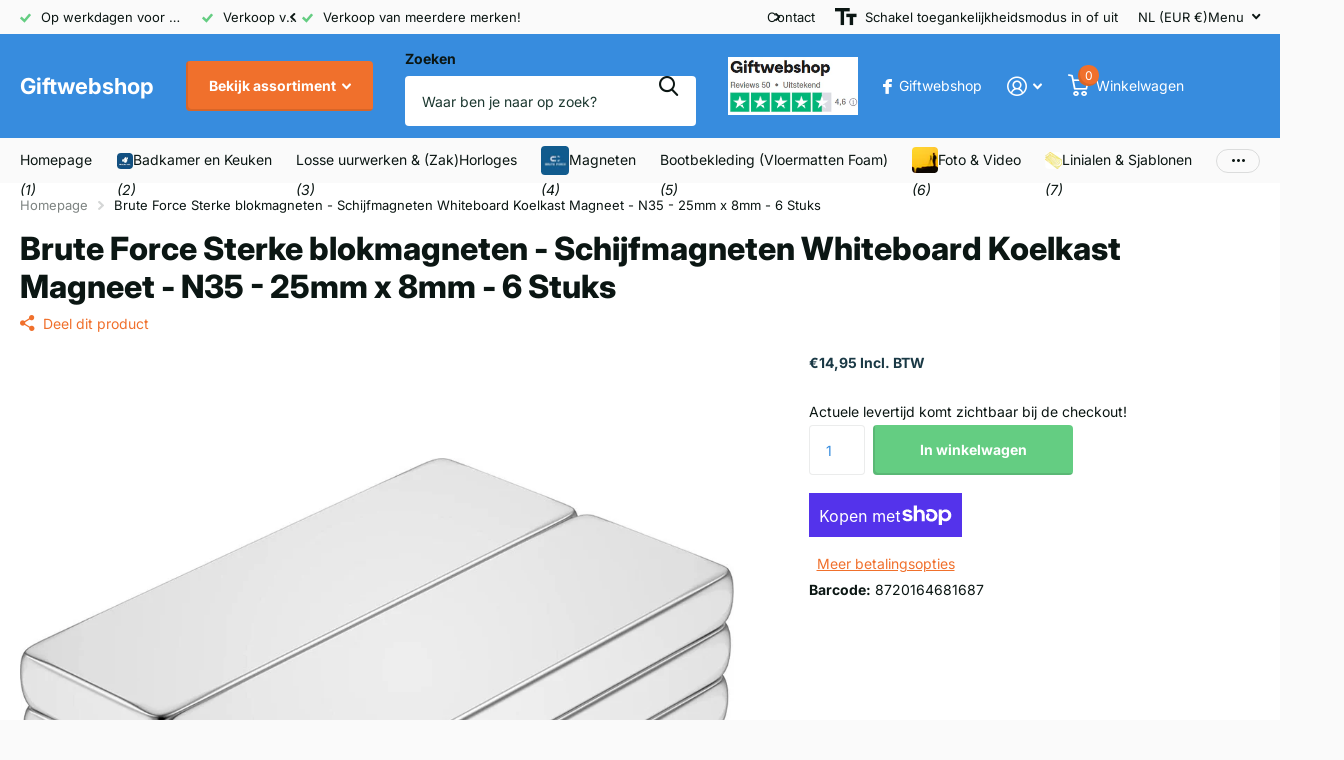

--- FILE ---
content_type: text/html; charset=utf-8
request_url: https://giftwebshop.com/products/brute-force-sterke-blokmagneten-schijfmagneten-whiteboard-koelkast-magneet-n35-25mm-x-8mm-6-stuks
body_size: 29119
content:
<!doctype html>
<html lang="nl" data-theme="xtra" dir="ltr" class="no-js  ">
	<head>
		<meta charset="utf-8">
		<meta http-equiv="x-ua-compatible" content="ie=edge">
		<title>Brute Force Sterke blokmagneten - Schijfmagneten Whiteboard Koelkast M &ndash; Giftwebshop</title><meta name="description" content="Brute Force Sterke blokmagneten - Schijfmagneten Whiteboard Koelkast Magneet – N35 25mm x 8mm - 6 StuksMaat van 1 magneet is: 25x8x2mm. Teken dit na als u niet kan inschatten hoe groot deze maat in geleverde staat is.Deze koop betreft 6 Brute Force schijfmagneten met de afmetingen van 25x8x2mm en een sterkte van N35. D"><meta name="theme-color" content="">
		<meta name="MobileOptimized" content="320">
		<meta name="HandheldFriendly" content="true">
		<meta name="viewport" content="width=device-width, initial-scale=1, minimum-scale=1, maximum-scale=5, viewport-fit=cover, shrink-to-fit=no">
		<meta name="format-detection" content="telephone=no">
		<meta name="msapplication-config" content="//giftwebshop.com/cdn/shop/t/2/assets/browserconfig.xml?v=52024572095365081671706885362">
		<link rel="canonical" href="https://giftwebshop.com/products/brute-force-sterke-blokmagneten-schijfmagneten-whiteboard-koelkast-magneet-n35-25mm-x-8mm-6-stuks">
		<link rel="preconnect" href="https://fonts.shopifycdn.com" crossorigin><link rel="preload" as="style" href="//giftwebshop.com/cdn/shop/t/2/assets/screen.css?v=135656790139123711451716821331">
		<link rel="preload" as="style" href="//giftwebshop.com/cdn/shop/t/2/assets/theme-xtra.css?v=151944197409216201781716821332">
		<link rel="preload" as="style" href="//giftwebshop.com/cdn/shop/t/2/assets/screen-settings.css?v=41792687425473349121759343709">
		
		<link rel="preload" as="font" href="//giftwebshop.com/cdn/fonts/inter/inter_n8.d15c916037fee1656886aab64725534609d62cc8.woff2" type="font/woff2" crossorigin>
    <link rel="preload" as="font" href="//giftwebshop.com/cdn/fonts/inter/inter_n4.b2a3f24c19b4de56e8871f609e73ca7f6d2e2bb9.woff2" type="font/woff2" crossorigin>
		<link rel="preload" as="font" href="//giftwebshop.com/cdn/shop/t/2/assets/xtra.woff2?v=8976947910206883911706885365" crossorigin>
		<link href="//giftwebshop.com/cdn/shop/t/2/assets/screen.css?v=135656790139123711451716821331" rel="stylesheet" type="text/css" media="screen" />
		<link href="//giftwebshop.com/cdn/shop/t/2/assets/theme-xtra.css?v=151944197409216201781716821332" rel="stylesheet" type="text/css" media="screen" />
		<link href="//giftwebshop.com/cdn/shop/t/2/assets/screen-settings.css?v=41792687425473349121759343709" rel="stylesheet" type="text/css" media="screen" />
		<noscript><link rel="stylesheet" href="//giftwebshop.com/cdn/shop/t/2/assets/async-menu.css?v=87593870036311404951716821306"></noscript><link href="//giftwebshop.com/cdn/shop/t/2/assets/page-product.css?v=39187437957603304921716821322" rel="stylesheet" type="text/css" media="screen" />

<script>document.documentElement.classList.remove('no-js'); document.documentElement.classList.add('js');</script>
		<meta name="msapplication-config" content="//giftwebshop.com/cdn/shop/t/2/assets/browserconfig.xml?v=52024572095365081671706885362">
<meta property="og:title" content="Brute Force Sterke blokmagneten - Schijfmagneten Whiteboard Koelkast Magneet - N35 - 25mm x 8mm - 6 Stuks">
<meta property="og:type" content="product">
<meta property="og:description" content="Brute Force Sterke blokmagneten - Schijfmagneten Whiteboard Koelkast Magneet – N35 25mm x 8mm - 6 StuksMaat van 1 magneet is: 25x8x2mm. Teken dit na als u niet kan inschatten hoe groot deze maat in geleverde staat is.Deze koop betreft 6 Brute Force schijfmagneten met de afmetingen van 25x8x2mm en een sterkte van N35. D">
<meta property="og:site_name" content="Giftwebshop">
<meta property="og:url" content="https://giftwebshop.com/products/brute-force-sterke-blokmagneten-schijfmagneten-whiteboard-koelkast-magneet-n35-25mm-x-8mm-6-stuks">

  
  <meta property="product:price:amount" content="€14,95">
  <meta property="og:price:amount" content="€14,95">
  <meta property="og:price:currency" content="EUR">
  <meta property="og:availability" content="instock" />

<meta property="og:image" content="//giftwebshop.com/cdn/shop/products/1200x843.jpg?crop=center&height=500&v=1706910704&width=600">

<meta name="twitter:title" content="Brute Force Sterke blokmagneten - Schijfmagneten Whiteboard Koelkast Magneet - N35 - 25mm x 8mm - 6 Stuks">
<meta name="twitter:description" content="Brute Force Sterke blokmagneten - Schijfmagneten Whiteboard Koelkast Magneet – N35 25mm x 8mm - 6 StuksMaat van 1 magneet is: 25x8x2mm. Teken dit na als u niet kan inschatten hoe groot deze maat in geleverde staat is.Deze koop betreft 6 Brute Force schijfmagneten met de afmetingen van 25x8x2mm en een sterkte van N35. D">
<meta name="twitter:site" content="Giftwebshop">

<meta property="twitter:image" content="//giftwebshop.com/cdn/shop/products/1200x843.jpg?crop=center&height=500&v=1706910704&width=600">
<script type="application/ld+json">
  [{
        "@context": "http://schema.org",
        "@type": "Product",
        "name": "Brute Force Sterke blokmagneten - Schijfmagneten Whiteboard Koelkast Magneet - N35 - 25mm x 8mm - 6 Stuks",
        "url": "https://giftwebshop.com/products/brute-force-sterke-blokmagneten-schijfmagneten-whiteboard-koelkast-magneet-n35-25mm-x-8mm-6-stuks","brand": { "@type": "Brand", "name": "Giftwebshop" },"description": "Brute Force Sterke blokmagneten - Schijfmagneten Whiteboard Koelkast Magneet – N35 25mm x 8mm - 6 StuksMaat van 1 magneet is: 25x8x2mm. Teken dit na als u niet kan inschatten hoe groot deze maat in geleverde staat is.Deze koop betreft 6 Brute Force schijfmagneten met de afmetingen van 25x8x2mm en een sterkte van N35. De magneten zijn Neodymium Magneten type N35 en zijn voor hun formaat daarom zeer sterk. Geschikt voor vele doeleinden (DIY, knutsels etc.). De magneten bevatten plastic separators om het geheel van elkaar te beschermen en uw magneten schadevrij te leveren. Lees voor het in gebruik nemen van magneten de digitale waarschuwingen door (zie afbeelding). Laat deze magneten niet met elkaar botsen.Specificaties:Merk: Brute ForceVorm: rechthoekRang: N35Materiaal: NdFeBMaten: 25*8*2MM (l*b*h)Dikte: 2mmHoeveelheid: 6 stuksLees voor het in gebruik nemen de digitale waarschuwingen door (zie afbeelding). Teken eventueel de vierkante magneet op een papier na om zelf te zien hoe groot de magneet in geleverde staat zal zijn.Inbegrepen:6x Brute Force Sterke Schijfmagneten - Vierkante Magneten Whiteboard – N35 25mm x 8mmOver Brute Force MagnetenWij zijn een jong en snelgroeiend merk dat zich met name richt op betaalbare en kwalitatieve magneten. Wij leveren onze magneten aan zowel consumenten als zakelijke klanten. Brute Force magneten zijn perfect om te gebruiken op whiteboards, koelkastdeuren, en eigen knutselwerken. De magneten worden beschermd verpakt in onze stoere en stevige Brute Force doos!","image": "//giftwebshop.com/cdn/shop/products/1200x843.jpg?crop=center&height=500&v=1706910704&width=600","gtin8": "8720164681687","sku": "","offers": {
          "@type": "Offer",
          "price": "14.95",
          "url": "https://giftwebshop.com/products/brute-force-sterke-blokmagneten-schijfmagneten-whiteboard-koelkast-magneet-n35-25mm-x-8mm-6-stuks",
          "priceValidUntil": "2027-01-21",
          "priceCurrency": "EUR"}
      },
    {
      "@context": "http://schema.org/",
      "@type": "Organization",
      "url": "https://giftwebshop.com/products/brute-force-sterke-blokmagneten-schijfmagneten-whiteboard-koelkast-magneet-n35-25mm-x-8mm-6-stuks",
      "name": "Giftwebshop",
      "legalName": "Giftwebshop",
      "description": "Brute Force Sterke blokmagneten - Schijfmagneten Whiteboard Koelkast Magneet – N35 25mm x 8mm - 6 StuksMaat van 1 magneet is: 25x8x2mm. Teken dit na als u niet kan inschatten hoe groot deze maat in geleverde staat is.Deze koop betreft 6 Brute Force schijfmagneten met de afmetingen van 25x8x2mm en een sterkte van N35. D","contactPoint": {
        "@type": "ContactPoint",
        "contactType": "Customer service",
        "telephone": "+31639492144"
      },
      "address": {
        "@type": "PostalAddress",
        "streetAddress": "Kloosterhout 4",
        "addressLocality": "Assen",
        "postalCode": "9408 DM",
        "addressCountry": "NEDERLAND"
      }
    },
    {
      "@context": "http://schema.org",
      "@type": "WebSite",
      "url": "https://giftwebshop.com/products/brute-force-sterke-blokmagneten-schijfmagneten-whiteboard-koelkast-magneet-n35-25mm-x-8mm-6-stuks",
      "name": "Giftwebshop",
      "description": "Brute Force Sterke blokmagneten - Schijfmagneten Whiteboard Koelkast Magneet – N35 25mm x 8mm - 6 StuksMaat van 1 magneet is: 25x8x2mm. Teken dit na als u niet kan inschatten hoe groot deze maat in geleverde staat is.Deze koop betreft 6 Brute Force schijfmagneten met de afmetingen van 25x8x2mm en een sterkte van N35. D",
      "author": [
        {
          "@type": "Organization",
          "url": "https://www.someoneyouknow.online",
          "name": "Someoneyouknow",
          "address": {
            "@type": "PostalAddress",
            "streetAddress": "Wilhelminaplein 25",
            "addressLocality": "Eindhoven",
            "addressRegion": "NB",
            "postalCode": "5611 HG",
            "addressCountry": "NL"
          }
        }
      ]
    }
  ]
</script>

		<script>window.performance && window.performance.mark && window.performance.mark('shopify.content_for_header.start');</script><meta name="google-site-verification" content="GCMeVfoXj5xfy0mGXzu6iH_9G2Et5lw0XjzH9jCqReY">
<meta name="facebook-domain-verification" content="s0ws4daru4ebudaut4tu4xo1z2mpld">
<meta id="shopify-digital-wallet" name="shopify-digital-wallet" content="/84882850133/digital_wallets/dialog">
<meta name="shopify-checkout-api-token" content="e69c7fc5d9c6449b8a3d4fb30a3cc897">
<meta id="in-context-paypal-metadata" data-shop-id="84882850133" data-venmo-supported="false" data-environment="production" data-locale="nl_NL" data-paypal-v4="true" data-currency="EUR">
<link rel="alternate" type="application/json+oembed" href="https://giftwebshop.com/products/brute-force-sterke-blokmagneten-schijfmagneten-whiteboard-koelkast-magneet-n35-25mm-x-8mm-6-stuks.oembed">
<script async="async" src="/checkouts/internal/preloads.js?locale=nl-NL"></script>
<link rel="preconnect" href="https://shop.app" crossorigin="anonymous">
<script async="async" src="https://shop.app/checkouts/internal/preloads.js?locale=nl-NL&shop_id=84882850133" crossorigin="anonymous"></script>
<script id="apple-pay-shop-capabilities" type="application/json">{"shopId":84882850133,"countryCode":"NL","currencyCode":"EUR","merchantCapabilities":["supports3DS"],"merchantId":"gid:\/\/shopify\/Shop\/84882850133","merchantName":"Giftwebshop","requiredBillingContactFields":["postalAddress","email"],"requiredShippingContactFields":["postalAddress","email"],"shippingType":"shipping","supportedNetworks":["visa","maestro","masterCard","amex"],"total":{"type":"pending","label":"Giftwebshop","amount":"1.00"},"shopifyPaymentsEnabled":true,"supportsSubscriptions":true}</script>
<script id="shopify-features" type="application/json">{"accessToken":"e69c7fc5d9c6449b8a3d4fb30a3cc897","betas":["rich-media-storefront-analytics"],"domain":"giftwebshop.com","predictiveSearch":true,"shopId":84882850133,"locale":"nl"}</script>
<script>var Shopify = Shopify || {};
Shopify.shop = "b4b81a-3.myshopify.com";
Shopify.locale = "nl";
Shopify.currency = {"active":"EUR","rate":"1.0"};
Shopify.country = "NL";
Shopify.theme = {"name":"Xtra","id":164210311509,"schema_name":"Xtra","schema_version":"4.3.0","theme_store_id":1609,"role":"main"};
Shopify.theme.handle = "null";
Shopify.theme.style = {"id":null,"handle":null};
Shopify.cdnHost = "giftwebshop.com/cdn";
Shopify.routes = Shopify.routes || {};
Shopify.routes.root = "/";</script>
<script type="module">!function(o){(o.Shopify=o.Shopify||{}).modules=!0}(window);</script>
<script>!function(o){function n(){var o=[];function n(){o.push(Array.prototype.slice.apply(arguments))}return n.q=o,n}var t=o.Shopify=o.Shopify||{};t.loadFeatures=n(),t.autoloadFeatures=n()}(window);</script>
<script>
  window.ShopifyPay = window.ShopifyPay || {};
  window.ShopifyPay.apiHost = "shop.app\/pay";
  window.ShopifyPay.redirectState = null;
</script>
<script id="shop-js-analytics" type="application/json">{"pageType":"product"}</script>
<script defer="defer" async type="module" src="//giftwebshop.com/cdn/shopifycloud/shop-js/modules/v2/client.init-shop-cart-sync_temwk-5i.nl.esm.js"></script>
<script defer="defer" async type="module" src="//giftwebshop.com/cdn/shopifycloud/shop-js/modules/v2/chunk.common_CCZ-xm-Q.esm.js"></script>
<script type="module">
  await import("//giftwebshop.com/cdn/shopifycloud/shop-js/modules/v2/client.init-shop-cart-sync_temwk-5i.nl.esm.js");
await import("//giftwebshop.com/cdn/shopifycloud/shop-js/modules/v2/chunk.common_CCZ-xm-Q.esm.js");

  window.Shopify.SignInWithShop?.initShopCartSync?.({"fedCMEnabled":true,"windoidEnabled":true});

</script>
<script>
  window.Shopify = window.Shopify || {};
  if (!window.Shopify.featureAssets) window.Shopify.featureAssets = {};
  window.Shopify.featureAssets['shop-js'] = {"shop-cart-sync":["modules/v2/client.shop-cart-sync_C_VO6eFW.nl.esm.js","modules/v2/chunk.common_CCZ-xm-Q.esm.js"],"init-fed-cm":["modules/v2/client.init-fed-cm_FItnDNcC.nl.esm.js","modules/v2/chunk.common_CCZ-xm-Q.esm.js"],"shop-button":["modules/v2/client.shop-button_IpPg0fLo.nl.esm.js","modules/v2/chunk.common_CCZ-xm-Q.esm.js"],"init-windoid":["modules/v2/client.init-windoid_DdE6oLv5.nl.esm.js","modules/v2/chunk.common_CCZ-xm-Q.esm.js"],"shop-cash-offers":["modules/v2/client.shop-cash-offers_D6q7lL9C.nl.esm.js","modules/v2/chunk.common_CCZ-xm-Q.esm.js","modules/v2/chunk.modal_BmkKFhvx.esm.js"],"shop-toast-manager":["modules/v2/client.shop-toast-manager_Bl40k8tl.nl.esm.js","modules/v2/chunk.common_CCZ-xm-Q.esm.js"],"init-shop-email-lookup-coordinator":["modules/v2/client.init-shop-email-lookup-coordinator_BOK7joXB.nl.esm.js","modules/v2/chunk.common_CCZ-xm-Q.esm.js"],"pay-button":["modules/v2/client.pay-button_C7i2_XxJ.nl.esm.js","modules/v2/chunk.common_CCZ-xm-Q.esm.js"],"avatar":["modules/v2/client.avatar_BTnouDA3.nl.esm.js"],"init-shop-cart-sync":["modules/v2/client.init-shop-cart-sync_temwk-5i.nl.esm.js","modules/v2/chunk.common_CCZ-xm-Q.esm.js"],"shop-login-button":["modules/v2/client.shop-login-button_DdCzYdFS.nl.esm.js","modules/v2/chunk.common_CCZ-xm-Q.esm.js","modules/v2/chunk.modal_BmkKFhvx.esm.js"],"init-customer-accounts-sign-up":["modules/v2/client.init-customer-accounts-sign-up_DFXIGKiG.nl.esm.js","modules/v2/client.shop-login-button_DdCzYdFS.nl.esm.js","modules/v2/chunk.common_CCZ-xm-Q.esm.js","modules/v2/chunk.modal_BmkKFhvx.esm.js"],"init-shop-for-new-customer-accounts":["modules/v2/client.init-shop-for-new-customer-accounts_CnDrhKuX.nl.esm.js","modules/v2/client.shop-login-button_DdCzYdFS.nl.esm.js","modules/v2/chunk.common_CCZ-xm-Q.esm.js","modules/v2/chunk.modal_BmkKFhvx.esm.js"],"init-customer-accounts":["modules/v2/client.init-customer-accounts_9lqyQGg7.nl.esm.js","modules/v2/client.shop-login-button_DdCzYdFS.nl.esm.js","modules/v2/chunk.common_CCZ-xm-Q.esm.js","modules/v2/chunk.modal_BmkKFhvx.esm.js"],"shop-follow-button":["modules/v2/client.shop-follow-button_DDFkCFR_.nl.esm.js","modules/v2/chunk.common_CCZ-xm-Q.esm.js","modules/v2/chunk.modal_BmkKFhvx.esm.js"],"lead-capture":["modules/v2/client.lead-capture_D6a5IkTE.nl.esm.js","modules/v2/chunk.common_CCZ-xm-Q.esm.js","modules/v2/chunk.modal_BmkKFhvx.esm.js"],"checkout-modal":["modules/v2/client.checkout-modal_ls22PHbP.nl.esm.js","modules/v2/chunk.common_CCZ-xm-Q.esm.js","modules/v2/chunk.modal_BmkKFhvx.esm.js"],"shop-login":["modules/v2/client.shop-login_DnuKONkX.nl.esm.js","modules/v2/chunk.common_CCZ-xm-Q.esm.js","modules/v2/chunk.modal_BmkKFhvx.esm.js"],"payment-terms":["modules/v2/client.payment-terms_Cx_gmh72.nl.esm.js","modules/v2/chunk.common_CCZ-xm-Q.esm.js","modules/v2/chunk.modal_BmkKFhvx.esm.js"]};
</script>
<script>(function() {
  var isLoaded = false;
  function asyncLoad() {
    if (isLoaded) return;
    isLoaded = true;
    var urls = ["https:\/\/b4b81a-3.myshopify.com\/apps\/delivery\/delivery_coder.js?t=1718883345.9661\u0026n=965971718\u0026shop=b4b81a-3.myshopify.com"];
    for (var i = 0; i < urls.length; i++) {
      var s = document.createElement('script');
      s.type = 'text/javascript';
      s.async = true;
      s.src = urls[i];
      var x = document.getElementsByTagName('script')[0];
      x.parentNode.insertBefore(s, x);
    }
  };
  if(window.attachEvent) {
    window.attachEvent('onload', asyncLoad);
  } else {
    window.addEventListener('load', asyncLoad, false);
  }
})();</script>
<script id="__st">var __st={"a":84882850133,"offset":3600,"reqid":"32b63be0-c602-468f-9ab2-0a71bd76dcc4-1769000717","pageurl":"giftwebshop.com\/products\/brute-force-sterke-blokmagneten-schijfmagneten-whiteboard-koelkast-magneet-n35-25mm-x-8mm-6-stuks","u":"dd39cb54760d","p":"product","rtyp":"product","rid":8955966554453};</script>
<script>window.ShopifyPaypalV4VisibilityTracking = true;</script>
<script id="captcha-bootstrap">!function(){'use strict';const t='contact',e='account',n='new_comment',o=[[t,t],['blogs',n],['comments',n],[t,'customer']],c=[[e,'customer_login'],[e,'guest_login'],[e,'recover_customer_password'],[e,'create_customer']],r=t=>t.map((([t,e])=>`form[action*='/${t}']:not([data-nocaptcha='true']) input[name='form_type'][value='${e}']`)).join(','),a=t=>()=>t?[...document.querySelectorAll(t)].map((t=>t.form)):[];function s(){const t=[...o],e=r(t);return a(e)}const i='password',u='form_key',d=['recaptcha-v3-token','g-recaptcha-response','h-captcha-response',i],f=()=>{try{return window.sessionStorage}catch{return}},m='__shopify_v',_=t=>t.elements[u];function p(t,e,n=!1){try{const o=window.sessionStorage,c=JSON.parse(o.getItem(e)),{data:r}=function(t){const{data:e,action:n}=t;return t[m]||n?{data:e,action:n}:{data:t,action:n}}(c);for(const[e,n]of Object.entries(r))t.elements[e]&&(t.elements[e].value=n);n&&o.removeItem(e)}catch(o){console.error('form repopulation failed',{error:o})}}const l='form_type',E='cptcha';function T(t){t.dataset[E]=!0}const w=window,h=w.document,L='Shopify',v='ce_forms',y='captcha';let A=!1;((t,e)=>{const n=(g='f06e6c50-85a8-45c8-87d0-21a2b65856fe',I='https://cdn.shopify.com/shopifycloud/storefront-forms-hcaptcha/ce_storefront_forms_captcha_hcaptcha.v1.5.2.iife.js',D={infoText:'Beschermd door hCaptcha',privacyText:'Privacy',termsText:'Voorwaarden'},(t,e,n)=>{const o=w[L][v],c=o.bindForm;if(c)return c(t,g,e,D).then(n);var r;o.q.push([[t,g,e,D],n]),r=I,A||(h.body.append(Object.assign(h.createElement('script'),{id:'captcha-provider',async:!0,src:r})),A=!0)});var g,I,D;w[L]=w[L]||{},w[L][v]=w[L][v]||{},w[L][v].q=[],w[L][y]=w[L][y]||{},w[L][y].protect=function(t,e){n(t,void 0,e),T(t)},Object.freeze(w[L][y]),function(t,e,n,w,h,L){const[v,y,A,g]=function(t,e,n){const i=e?o:[],u=t?c:[],d=[...i,...u],f=r(d),m=r(i),_=r(d.filter((([t,e])=>n.includes(e))));return[a(f),a(m),a(_),s()]}(w,h,L),I=t=>{const e=t.target;return e instanceof HTMLFormElement?e:e&&e.form},D=t=>v().includes(t);t.addEventListener('submit',(t=>{const e=I(t);if(!e)return;const n=D(e)&&!e.dataset.hcaptchaBound&&!e.dataset.recaptchaBound,o=_(e),c=g().includes(e)&&(!o||!o.value);(n||c)&&t.preventDefault(),c&&!n&&(function(t){try{if(!f())return;!function(t){const e=f();if(!e)return;const n=_(t);if(!n)return;const o=n.value;o&&e.removeItem(o)}(t);const e=Array.from(Array(32),(()=>Math.random().toString(36)[2])).join('');!function(t,e){_(t)||t.append(Object.assign(document.createElement('input'),{type:'hidden',name:u})),t.elements[u].value=e}(t,e),function(t,e){const n=f();if(!n)return;const o=[...t.querySelectorAll(`input[type='${i}']`)].map((({name:t})=>t)),c=[...d,...o],r={};for(const[a,s]of new FormData(t).entries())c.includes(a)||(r[a]=s);n.setItem(e,JSON.stringify({[m]:1,action:t.action,data:r}))}(t,e)}catch(e){console.error('failed to persist form',e)}}(e),e.submit())}));const S=(t,e)=>{t&&!t.dataset[E]&&(n(t,e.some((e=>e===t))),T(t))};for(const o of['focusin','change'])t.addEventListener(o,(t=>{const e=I(t);D(e)&&S(e,y())}));const B=e.get('form_key'),M=e.get(l),P=B&&M;t.addEventListener('DOMContentLoaded',(()=>{const t=y();if(P)for(const e of t)e.elements[l].value===M&&p(e,B);[...new Set([...A(),...v().filter((t=>'true'===t.dataset.shopifyCaptcha))])].forEach((e=>S(e,t)))}))}(h,new URLSearchParams(w.location.search),n,t,e,['guest_login'])})(!0,!0)}();</script>
<script integrity="sha256-4kQ18oKyAcykRKYeNunJcIwy7WH5gtpwJnB7kiuLZ1E=" data-source-attribution="shopify.loadfeatures" defer="defer" src="//giftwebshop.com/cdn/shopifycloud/storefront/assets/storefront/load_feature-a0a9edcb.js" crossorigin="anonymous"></script>
<script crossorigin="anonymous" defer="defer" src="//giftwebshop.com/cdn/shopifycloud/storefront/assets/shopify_pay/storefront-65b4c6d7.js?v=20250812"></script>
<script data-source-attribution="shopify.dynamic_checkout.dynamic.init">var Shopify=Shopify||{};Shopify.PaymentButton=Shopify.PaymentButton||{isStorefrontPortableWallets:!0,init:function(){window.Shopify.PaymentButton.init=function(){};var t=document.createElement("script");t.src="https://giftwebshop.com/cdn/shopifycloud/portable-wallets/latest/portable-wallets.nl.js",t.type="module",document.head.appendChild(t)}};
</script>
<script data-source-attribution="shopify.dynamic_checkout.buyer_consent">
  function portableWalletsHideBuyerConsent(e){var t=document.getElementById("shopify-buyer-consent"),n=document.getElementById("shopify-subscription-policy-button");t&&n&&(t.classList.add("hidden"),t.setAttribute("aria-hidden","true"),n.removeEventListener("click",e))}function portableWalletsShowBuyerConsent(e){var t=document.getElementById("shopify-buyer-consent"),n=document.getElementById("shopify-subscription-policy-button");t&&n&&(t.classList.remove("hidden"),t.removeAttribute("aria-hidden"),n.addEventListener("click",e))}window.Shopify?.PaymentButton&&(window.Shopify.PaymentButton.hideBuyerConsent=portableWalletsHideBuyerConsent,window.Shopify.PaymentButton.showBuyerConsent=portableWalletsShowBuyerConsent);
</script>
<script>
  function portableWalletsCleanup(e){e&&e.src&&console.error("Failed to load portable wallets script "+e.src);var t=document.querySelectorAll("shopify-accelerated-checkout .shopify-payment-button__skeleton, shopify-accelerated-checkout-cart .wallet-cart-button__skeleton"),e=document.getElementById("shopify-buyer-consent");for(let e=0;e<t.length;e++)t[e].remove();e&&e.remove()}function portableWalletsNotLoadedAsModule(e){e instanceof ErrorEvent&&"string"==typeof e.message&&e.message.includes("import.meta")&&"string"==typeof e.filename&&e.filename.includes("portable-wallets")&&(window.removeEventListener("error",portableWalletsNotLoadedAsModule),window.Shopify.PaymentButton.failedToLoad=e,"loading"===document.readyState?document.addEventListener("DOMContentLoaded",window.Shopify.PaymentButton.init):window.Shopify.PaymentButton.init())}window.addEventListener("error",portableWalletsNotLoadedAsModule);
</script>

<script type="module" src="https://giftwebshop.com/cdn/shopifycloud/portable-wallets/latest/portable-wallets.nl.js" onError="portableWalletsCleanup(this)" crossorigin="anonymous"></script>
<script nomodule>
  document.addEventListener("DOMContentLoaded", portableWalletsCleanup);
</script>

<link id="shopify-accelerated-checkout-styles" rel="stylesheet" media="screen" href="https://giftwebshop.com/cdn/shopifycloud/portable-wallets/latest/accelerated-checkout-backwards-compat.css" crossorigin="anonymous">
<style id="shopify-accelerated-checkout-cart">
        #shopify-buyer-consent {
  margin-top: 1em;
  display: inline-block;
  width: 100%;
}

#shopify-buyer-consent.hidden {
  display: none;
}

#shopify-subscription-policy-button {
  background: none;
  border: none;
  padding: 0;
  text-decoration: underline;
  font-size: inherit;
  cursor: pointer;
}

#shopify-subscription-policy-button::before {
  box-shadow: none;
}

      </style>

<script>window.performance && window.performance.mark && window.performance.mark('shopify.content_for_header.end');</script>
		
	<script src="https://cdn.shopify.com/extensions/4d5a2c47-c9fc-4724-a26e-14d501c856c6/attrac-6/assets/attrac-embed-bars.js" type="text/javascript" defer="defer"></script>
<link href="https://monorail-edge.shopifysvc.com" rel="dns-prefetch">
<script>(function(){if ("sendBeacon" in navigator && "performance" in window) {try {var session_token_from_headers = performance.getEntriesByType('navigation')[0].serverTiming.find(x => x.name == '_s').description;} catch {var session_token_from_headers = undefined;}var session_cookie_matches = document.cookie.match(/_shopify_s=([^;]*)/);var session_token_from_cookie = session_cookie_matches && session_cookie_matches.length === 2 ? session_cookie_matches[1] : "";var session_token = session_token_from_headers || session_token_from_cookie || "";function handle_abandonment_event(e) {var entries = performance.getEntries().filter(function(entry) {return /monorail-edge.shopifysvc.com/.test(entry.name);});if (!window.abandonment_tracked && entries.length === 0) {window.abandonment_tracked = true;var currentMs = Date.now();var navigation_start = performance.timing.navigationStart;var payload = {shop_id: 84882850133,url: window.location.href,navigation_start,duration: currentMs - navigation_start,session_token,page_type: "product"};window.navigator.sendBeacon("https://monorail-edge.shopifysvc.com/v1/produce", JSON.stringify({schema_id: "online_store_buyer_site_abandonment/1.1",payload: payload,metadata: {event_created_at_ms: currentMs,event_sent_at_ms: currentMs}}));}}window.addEventListener('pagehide', handle_abandonment_event);}}());</script>
<script id="web-pixels-manager-setup">(function e(e,d,r,n,o){if(void 0===o&&(o={}),!Boolean(null===(a=null===(i=window.Shopify)||void 0===i?void 0:i.analytics)||void 0===a?void 0:a.replayQueue)){var i,a;window.Shopify=window.Shopify||{};var t=window.Shopify;t.analytics=t.analytics||{};var s=t.analytics;s.replayQueue=[],s.publish=function(e,d,r){return s.replayQueue.push([e,d,r]),!0};try{self.performance.mark("wpm:start")}catch(e){}var l=function(){var e={modern:/Edge?\/(1{2}[4-9]|1[2-9]\d|[2-9]\d{2}|\d{4,})\.\d+(\.\d+|)|Firefox\/(1{2}[4-9]|1[2-9]\d|[2-9]\d{2}|\d{4,})\.\d+(\.\d+|)|Chrom(ium|e)\/(9{2}|\d{3,})\.\d+(\.\d+|)|(Maci|X1{2}).+ Version\/(15\.\d+|(1[6-9]|[2-9]\d|\d{3,})\.\d+)([,.]\d+|)( \(\w+\)|)( Mobile\/\w+|) Safari\/|Chrome.+OPR\/(9{2}|\d{3,})\.\d+\.\d+|(CPU[ +]OS|iPhone[ +]OS|CPU[ +]iPhone|CPU IPhone OS|CPU iPad OS)[ +]+(15[._]\d+|(1[6-9]|[2-9]\d|\d{3,})[._]\d+)([._]\d+|)|Android:?[ /-](13[3-9]|1[4-9]\d|[2-9]\d{2}|\d{4,})(\.\d+|)(\.\d+|)|Android.+Firefox\/(13[5-9]|1[4-9]\d|[2-9]\d{2}|\d{4,})\.\d+(\.\d+|)|Android.+Chrom(ium|e)\/(13[3-9]|1[4-9]\d|[2-9]\d{2}|\d{4,})\.\d+(\.\d+|)|SamsungBrowser\/([2-9]\d|\d{3,})\.\d+/,legacy:/Edge?\/(1[6-9]|[2-9]\d|\d{3,})\.\d+(\.\d+|)|Firefox\/(5[4-9]|[6-9]\d|\d{3,})\.\d+(\.\d+|)|Chrom(ium|e)\/(5[1-9]|[6-9]\d|\d{3,})\.\d+(\.\d+|)([\d.]+$|.*Safari\/(?![\d.]+ Edge\/[\d.]+$))|(Maci|X1{2}).+ Version\/(10\.\d+|(1[1-9]|[2-9]\d|\d{3,})\.\d+)([,.]\d+|)( \(\w+\)|)( Mobile\/\w+|) Safari\/|Chrome.+OPR\/(3[89]|[4-9]\d|\d{3,})\.\d+\.\d+|(CPU[ +]OS|iPhone[ +]OS|CPU[ +]iPhone|CPU IPhone OS|CPU iPad OS)[ +]+(10[._]\d+|(1[1-9]|[2-9]\d|\d{3,})[._]\d+)([._]\d+|)|Android:?[ /-](13[3-9]|1[4-9]\d|[2-9]\d{2}|\d{4,})(\.\d+|)(\.\d+|)|Mobile Safari.+OPR\/([89]\d|\d{3,})\.\d+\.\d+|Android.+Firefox\/(13[5-9]|1[4-9]\d|[2-9]\d{2}|\d{4,})\.\d+(\.\d+|)|Android.+Chrom(ium|e)\/(13[3-9]|1[4-9]\d|[2-9]\d{2}|\d{4,})\.\d+(\.\d+|)|Android.+(UC? ?Browser|UCWEB|U3)[ /]?(15\.([5-9]|\d{2,})|(1[6-9]|[2-9]\d|\d{3,})\.\d+)\.\d+|SamsungBrowser\/(5\.\d+|([6-9]|\d{2,})\.\d+)|Android.+MQ{2}Browser\/(14(\.(9|\d{2,})|)|(1[5-9]|[2-9]\d|\d{3,})(\.\d+|))(\.\d+|)|K[Aa][Ii]OS\/(3\.\d+|([4-9]|\d{2,})\.\d+)(\.\d+|)/},d=e.modern,r=e.legacy,n=navigator.userAgent;return n.match(d)?"modern":n.match(r)?"legacy":"unknown"}(),u="modern"===l?"modern":"legacy",c=(null!=n?n:{modern:"",legacy:""})[u],f=function(e){return[e.baseUrl,"/wpm","/b",e.hashVersion,"modern"===e.buildTarget?"m":"l",".js"].join("")}({baseUrl:d,hashVersion:r,buildTarget:u}),m=function(e){var d=e.version,r=e.bundleTarget,n=e.surface,o=e.pageUrl,i=e.monorailEndpoint;return{emit:function(e){var a=e.status,t=e.errorMsg,s=(new Date).getTime(),l=JSON.stringify({metadata:{event_sent_at_ms:s},events:[{schema_id:"web_pixels_manager_load/3.1",payload:{version:d,bundle_target:r,page_url:o,status:a,surface:n,error_msg:t},metadata:{event_created_at_ms:s}}]});if(!i)return console&&console.warn&&console.warn("[Web Pixels Manager] No Monorail endpoint provided, skipping logging."),!1;try{return self.navigator.sendBeacon.bind(self.navigator)(i,l)}catch(e){}var u=new XMLHttpRequest;try{return u.open("POST",i,!0),u.setRequestHeader("Content-Type","text/plain"),u.send(l),!0}catch(e){return console&&console.warn&&console.warn("[Web Pixels Manager] Got an unhandled error while logging to Monorail."),!1}}}}({version:r,bundleTarget:l,surface:e.surface,pageUrl:self.location.href,monorailEndpoint:e.monorailEndpoint});try{o.browserTarget=l,function(e){var d=e.src,r=e.async,n=void 0===r||r,o=e.onload,i=e.onerror,a=e.sri,t=e.scriptDataAttributes,s=void 0===t?{}:t,l=document.createElement("script"),u=document.querySelector("head"),c=document.querySelector("body");if(l.async=n,l.src=d,a&&(l.integrity=a,l.crossOrigin="anonymous"),s)for(var f in s)if(Object.prototype.hasOwnProperty.call(s,f))try{l.dataset[f]=s[f]}catch(e){}if(o&&l.addEventListener("load",o),i&&l.addEventListener("error",i),u)u.appendChild(l);else{if(!c)throw new Error("Did not find a head or body element to append the script");c.appendChild(l)}}({src:f,async:!0,onload:function(){if(!function(){var e,d;return Boolean(null===(d=null===(e=window.Shopify)||void 0===e?void 0:e.analytics)||void 0===d?void 0:d.initialized)}()){var d=window.webPixelsManager.init(e)||void 0;if(d){var r=window.Shopify.analytics;r.replayQueue.forEach((function(e){var r=e[0],n=e[1],o=e[2];d.publishCustomEvent(r,n,o)})),r.replayQueue=[],r.publish=d.publishCustomEvent,r.visitor=d.visitor,r.initialized=!0}}},onerror:function(){return m.emit({status:"failed",errorMsg:"".concat(f," has failed to load")})},sri:function(e){var d=/^sha384-[A-Za-z0-9+/=]+$/;return"string"==typeof e&&d.test(e)}(c)?c:"",scriptDataAttributes:o}),m.emit({status:"loading"})}catch(e){m.emit({status:"failed",errorMsg:(null==e?void 0:e.message)||"Unknown error"})}}})({shopId: 84882850133,storefrontBaseUrl: "https://giftwebshop.com",extensionsBaseUrl: "https://extensions.shopifycdn.com/cdn/shopifycloud/web-pixels-manager",monorailEndpoint: "https://monorail-edge.shopifysvc.com/unstable/produce_batch",surface: "storefront-renderer",enabledBetaFlags: ["2dca8a86"],webPixelsConfigList: [{"id":"1115095381","configuration":"{\"config\":\"{\\\"pixel_id\\\":\\\"GT-WKRLF8X\\\",\\\"target_country\\\":\\\"NL\\\",\\\"gtag_events\\\":[{\\\"type\\\":\\\"purchase\\\",\\\"action_label\\\":\\\"MC-SZM4JW67WR\\\"},{\\\"type\\\":\\\"page_view\\\",\\\"action_label\\\":\\\"MC-SZM4JW67WR\\\"},{\\\"type\\\":\\\"view_item\\\",\\\"action_label\\\":\\\"MC-SZM4JW67WR\\\"}],\\\"enable_monitoring_mode\\\":false}\"}","eventPayloadVersion":"v1","runtimeContext":"OPEN","scriptVersion":"b2a88bafab3e21179ed38636efcd8a93","type":"APP","apiClientId":1780363,"privacyPurposes":[],"dataSharingAdjustments":{"protectedCustomerApprovalScopes":["read_customer_address","read_customer_email","read_customer_name","read_customer_personal_data","read_customer_phone"]}},{"id":"472547669","configuration":"{\"pixel_id\":\"3621339388120749\",\"pixel_type\":\"facebook_pixel\",\"metaapp_system_user_token\":\"-\"}","eventPayloadVersion":"v1","runtimeContext":"OPEN","scriptVersion":"ca16bc87fe92b6042fbaa3acc2fbdaa6","type":"APP","apiClientId":2329312,"privacyPurposes":["ANALYTICS","MARKETING","SALE_OF_DATA"],"dataSharingAdjustments":{"protectedCustomerApprovalScopes":["read_customer_address","read_customer_email","read_customer_name","read_customer_personal_data","read_customer_phone"]}},{"id":"186188117","configuration":"{\"tagID\":\"2612578919186\"}","eventPayloadVersion":"v1","runtimeContext":"STRICT","scriptVersion":"18031546ee651571ed29edbe71a3550b","type":"APP","apiClientId":3009811,"privacyPurposes":["ANALYTICS","MARKETING","SALE_OF_DATA"],"dataSharingAdjustments":{"protectedCustomerApprovalScopes":["read_customer_address","read_customer_email","read_customer_name","read_customer_personal_data","read_customer_phone"]}},{"id":"shopify-app-pixel","configuration":"{}","eventPayloadVersion":"v1","runtimeContext":"STRICT","scriptVersion":"0450","apiClientId":"shopify-pixel","type":"APP","privacyPurposes":["ANALYTICS","MARKETING"]},{"id":"shopify-custom-pixel","eventPayloadVersion":"v1","runtimeContext":"LAX","scriptVersion":"0450","apiClientId":"shopify-pixel","type":"CUSTOM","privacyPurposes":["ANALYTICS","MARKETING"]}],isMerchantRequest: false,initData: {"shop":{"name":"Giftwebshop","paymentSettings":{"currencyCode":"EUR"},"myshopifyDomain":"b4b81a-3.myshopify.com","countryCode":"NL","storefrontUrl":"https:\/\/giftwebshop.com"},"customer":null,"cart":null,"checkout":null,"productVariants":[{"price":{"amount":14.95,"currencyCode":"EUR"},"product":{"title":"Brute Force Sterke blokmagneten - Schijfmagneten Whiteboard Koelkast Magneet - N35 - 25mm x 8mm - 6 Stuks","vendor":"Giftwebshop","id":"8955966554453","untranslatedTitle":"Brute Force Sterke blokmagneten - Schijfmagneten Whiteboard Koelkast Magneet - N35 - 25mm x 8mm - 6 Stuks","url":"\/products\/brute-force-sterke-blokmagneten-schijfmagneten-whiteboard-koelkast-magneet-n35-25mm-x-8mm-6-stuks","type":""},"id":"47840555860309","image":{"src":"\/\/giftwebshop.com\/cdn\/shop\/products\/1200x843.jpg?v=1706910704"},"sku":null,"title":"Default Title","untranslatedTitle":"Default Title"}],"purchasingCompany":null},},"https://giftwebshop.com/cdn","fcfee988w5aeb613cpc8e4bc33m6693e112",{"modern":"","legacy":""},{"shopId":"84882850133","storefrontBaseUrl":"https:\/\/giftwebshop.com","extensionBaseUrl":"https:\/\/extensions.shopifycdn.com\/cdn\/shopifycloud\/web-pixels-manager","surface":"storefront-renderer","enabledBetaFlags":"[\"2dca8a86\"]","isMerchantRequest":"false","hashVersion":"fcfee988w5aeb613cpc8e4bc33m6693e112","publish":"custom","events":"[[\"page_viewed\",{}],[\"product_viewed\",{\"productVariant\":{\"price\":{\"amount\":14.95,\"currencyCode\":\"EUR\"},\"product\":{\"title\":\"Brute Force Sterke blokmagneten - Schijfmagneten Whiteboard Koelkast Magneet - N35 - 25mm x 8mm - 6 Stuks\",\"vendor\":\"Giftwebshop\",\"id\":\"8955966554453\",\"untranslatedTitle\":\"Brute Force Sterke blokmagneten - Schijfmagneten Whiteboard Koelkast Magneet - N35 - 25mm x 8mm - 6 Stuks\",\"url\":\"\/products\/brute-force-sterke-blokmagneten-schijfmagneten-whiteboard-koelkast-magneet-n35-25mm-x-8mm-6-stuks\",\"type\":\"\"},\"id\":\"47840555860309\",\"image\":{\"src\":\"\/\/giftwebshop.com\/cdn\/shop\/products\/1200x843.jpg?v=1706910704\"},\"sku\":null,\"title\":\"Default Title\",\"untranslatedTitle\":\"Default Title\"}}]]"});</script><script>
  window.ShopifyAnalytics = window.ShopifyAnalytics || {};
  window.ShopifyAnalytics.meta = window.ShopifyAnalytics.meta || {};
  window.ShopifyAnalytics.meta.currency = 'EUR';
  var meta = {"product":{"id":8955966554453,"gid":"gid:\/\/shopify\/Product\/8955966554453","vendor":"Giftwebshop","type":"","handle":"brute-force-sterke-blokmagneten-schijfmagneten-whiteboard-koelkast-magneet-n35-25mm-x-8mm-6-stuks","variants":[{"id":47840555860309,"price":1495,"name":"Brute Force Sterke blokmagneten - Schijfmagneten Whiteboard Koelkast Magneet - N35 - 25mm x 8mm - 6 Stuks","public_title":null,"sku":null}],"remote":false},"page":{"pageType":"product","resourceType":"product","resourceId":8955966554453,"requestId":"32b63be0-c602-468f-9ab2-0a71bd76dcc4-1769000717"}};
  for (var attr in meta) {
    window.ShopifyAnalytics.meta[attr] = meta[attr];
  }
</script>
<script class="analytics">
  (function () {
    var customDocumentWrite = function(content) {
      var jquery = null;

      if (window.jQuery) {
        jquery = window.jQuery;
      } else if (window.Checkout && window.Checkout.$) {
        jquery = window.Checkout.$;
      }

      if (jquery) {
        jquery('body').append(content);
      }
    };

    var hasLoggedConversion = function(token) {
      if (token) {
        return document.cookie.indexOf('loggedConversion=' + token) !== -1;
      }
      return false;
    }

    var setCookieIfConversion = function(token) {
      if (token) {
        var twoMonthsFromNow = new Date(Date.now());
        twoMonthsFromNow.setMonth(twoMonthsFromNow.getMonth() + 2);

        document.cookie = 'loggedConversion=' + token + '; expires=' + twoMonthsFromNow;
      }
    }

    var trekkie = window.ShopifyAnalytics.lib = window.trekkie = window.trekkie || [];
    if (trekkie.integrations) {
      return;
    }
    trekkie.methods = [
      'identify',
      'page',
      'ready',
      'track',
      'trackForm',
      'trackLink'
    ];
    trekkie.factory = function(method) {
      return function() {
        var args = Array.prototype.slice.call(arguments);
        args.unshift(method);
        trekkie.push(args);
        return trekkie;
      };
    };
    for (var i = 0; i < trekkie.methods.length; i++) {
      var key = trekkie.methods[i];
      trekkie[key] = trekkie.factory(key);
    }
    trekkie.load = function(config) {
      trekkie.config = config || {};
      trekkie.config.initialDocumentCookie = document.cookie;
      var first = document.getElementsByTagName('script')[0];
      var script = document.createElement('script');
      script.type = 'text/javascript';
      script.onerror = function(e) {
        var scriptFallback = document.createElement('script');
        scriptFallback.type = 'text/javascript';
        scriptFallback.onerror = function(error) {
                var Monorail = {
      produce: function produce(monorailDomain, schemaId, payload) {
        var currentMs = new Date().getTime();
        var event = {
          schema_id: schemaId,
          payload: payload,
          metadata: {
            event_created_at_ms: currentMs,
            event_sent_at_ms: currentMs
          }
        };
        return Monorail.sendRequest("https://" + monorailDomain + "/v1/produce", JSON.stringify(event));
      },
      sendRequest: function sendRequest(endpointUrl, payload) {
        // Try the sendBeacon API
        if (window && window.navigator && typeof window.navigator.sendBeacon === 'function' && typeof window.Blob === 'function' && !Monorail.isIos12()) {
          var blobData = new window.Blob([payload], {
            type: 'text/plain'
          });

          if (window.navigator.sendBeacon(endpointUrl, blobData)) {
            return true;
          } // sendBeacon was not successful

        } // XHR beacon

        var xhr = new XMLHttpRequest();

        try {
          xhr.open('POST', endpointUrl);
          xhr.setRequestHeader('Content-Type', 'text/plain');
          xhr.send(payload);
        } catch (e) {
          console.log(e);
        }

        return false;
      },
      isIos12: function isIos12() {
        return window.navigator.userAgent.lastIndexOf('iPhone; CPU iPhone OS 12_') !== -1 || window.navigator.userAgent.lastIndexOf('iPad; CPU OS 12_') !== -1;
      }
    };
    Monorail.produce('monorail-edge.shopifysvc.com',
      'trekkie_storefront_load_errors/1.1',
      {shop_id: 84882850133,
      theme_id: 164210311509,
      app_name: "storefront",
      context_url: window.location.href,
      source_url: "//giftwebshop.com/cdn/s/trekkie.storefront.cd680fe47e6c39ca5d5df5f0a32d569bc48c0f27.min.js"});

        };
        scriptFallback.async = true;
        scriptFallback.src = '//giftwebshop.com/cdn/s/trekkie.storefront.cd680fe47e6c39ca5d5df5f0a32d569bc48c0f27.min.js';
        first.parentNode.insertBefore(scriptFallback, first);
      };
      script.async = true;
      script.src = '//giftwebshop.com/cdn/s/trekkie.storefront.cd680fe47e6c39ca5d5df5f0a32d569bc48c0f27.min.js';
      first.parentNode.insertBefore(script, first);
    };
    trekkie.load(
      {"Trekkie":{"appName":"storefront","development":false,"defaultAttributes":{"shopId":84882850133,"isMerchantRequest":null,"themeId":164210311509,"themeCityHash":"1805706950142470795","contentLanguage":"nl","currency":"EUR","eventMetadataId":"c02dbdea-deb2-4d1e-ae68-9542b8d4f975"},"isServerSideCookieWritingEnabled":true,"monorailRegion":"shop_domain","enabledBetaFlags":["65f19447"]},"Session Attribution":{},"S2S":{"facebookCapiEnabled":true,"source":"trekkie-storefront-renderer","apiClientId":580111}}
    );

    var loaded = false;
    trekkie.ready(function() {
      if (loaded) return;
      loaded = true;

      window.ShopifyAnalytics.lib = window.trekkie;

      var originalDocumentWrite = document.write;
      document.write = customDocumentWrite;
      try { window.ShopifyAnalytics.merchantGoogleAnalytics.call(this); } catch(error) {};
      document.write = originalDocumentWrite;

      window.ShopifyAnalytics.lib.page(null,{"pageType":"product","resourceType":"product","resourceId":8955966554453,"requestId":"32b63be0-c602-468f-9ab2-0a71bd76dcc4-1769000717","shopifyEmitted":true});

      var match = window.location.pathname.match(/checkouts\/(.+)\/(thank_you|post_purchase)/)
      var token = match? match[1]: undefined;
      if (!hasLoggedConversion(token)) {
        setCookieIfConversion(token);
        window.ShopifyAnalytics.lib.track("Viewed Product",{"currency":"EUR","variantId":47840555860309,"productId":8955966554453,"productGid":"gid:\/\/shopify\/Product\/8955966554453","name":"Brute Force Sterke blokmagneten - Schijfmagneten Whiteboard Koelkast Magneet - N35 - 25mm x 8mm - 6 Stuks","price":"14.95","sku":null,"brand":"Giftwebshop","variant":null,"category":"","nonInteraction":true,"remote":false},undefined,undefined,{"shopifyEmitted":true});
      window.ShopifyAnalytics.lib.track("monorail:\/\/trekkie_storefront_viewed_product\/1.1",{"currency":"EUR","variantId":47840555860309,"productId":8955966554453,"productGid":"gid:\/\/shopify\/Product\/8955966554453","name":"Brute Force Sterke blokmagneten - Schijfmagneten Whiteboard Koelkast Magneet - N35 - 25mm x 8mm - 6 Stuks","price":"14.95","sku":null,"brand":"Giftwebshop","variant":null,"category":"","nonInteraction":true,"remote":false,"referer":"https:\/\/giftwebshop.com\/products\/brute-force-sterke-blokmagneten-schijfmagneten-whiteboard-koelkast-magneet-n35-25mm-x-8mm-6-stuks"});
      }
    });


        var eventsListenerScript = document.createElement('script');
        eventsListenerScript.async = true;
        eventsListenerScript.src = "//giftwebshop.com/cdn/shopifycloud/storefront/assets/shop_events_listener-3da45d37.js";
        document.getElementsByTagName('head')[0].appendChild(eventsListenerScript);

})();</script>
<script
  defer
  src="https://giftwebshop.com/cdn/shopifycloud/perf-kit/shopify-perf-kit-3.0.4.min.js"
  data-application="storefront-renderer"
  data-shop-id="84882850133"
  data-render-region="gcp-us-east1"
  data-page-type="product"
  data-theme-instance-id="164210311509"
  data-theme-name="Xtra"
  data-theme-version="4.3.0"
  data-monorail-region="shop_domain"
  data-resource-timing-sampling-rate="10"
  data-shs="true"
  data-shs-beacon="true"
  data-shs-export-with-fetch="true"
  data-shs-logs-sample-rate="1"
  data-shs-beacon-endpoint="https://giftwebshop.com/api/collect"
></script>
</head>
	<body class="template-product">
		<div id="root"><nav id="skip">
    <ul>
        <li><a href="/" accesskey="a" class="link-accessible">Schakel toegankelijkheidsmodus in of uit (a)</a></li>
        <li><a href="/" accesskey="h">Ga naar de homepage (h)</a></li>
        <li><a href="#nav" accesskey="n">Ga naar navigatie (n)</a></li>
        <li><a href="/search" aria-controls="search" accesskey="s">Ga naar de zoekfunctie (s)</a></li>
        <li><a href="#content" accesskey="c">Ga naar content (c)</a></li>
        <li><a href="#shopify-section-footer" accesskey="f">Ga naar footer (f)</a></li>
    </ul>
</nav><!-- BEGIN sections: header-group -->
<div id="shopify-section-sections--21914206896469__header" class="shopify-section shopify-section-group-header-group shopify-section-header">
<script>document.documentElement.classList.add('search-compact-is-centered');</script><style data-shopify>:root {
    
--ghw:  1280px;
    --custom_top_up_bg:           var(--light_bg);
    --custom_top_up_fg:           var(--light_fg);
    --custom_top_up_fg_hover:     var(--light_btn_bg);
    
    --custom_top_main_bg:         var(--dark_bg);
    --custom_top_main_fg:         var(--dark_fg);--custom_top_main_link_bg:    var(--accent_bg);
      --custom_top_main_link_dark:  var(--accent_bg_dark);
      --custom_top_main_link_text:  var(--accent_fg);
    --custom_top_nav_bg:          var(--light_bg);
    --custom_top_nav_bd:          var(--light_bg);
    --custom_top_nav_fg:          var(--light_fg);
    --custom_top_nav_fg_hover:    var(--light_btn_bg);
    
    --custom_drop_nav_bg:         var(--white_bg);
    --custom_drop_nav_fg:         var(--white_fg);
    --custom_drop_nav_fg_text:    var(--white_fg);
    --custom_drop_nav_fg_hover:   var(--white_btn_bg);
    --custom_drop_nav_head_bg:    var(--white_bg);
    --custom_drop_nav_head_fg:    var(--white_fg);
    
--custom_top_search_bd:     transparent;--custom_top_search_bg:       var(--white_bg);
    --custom_top_search_fg:       var(--white_fg);
    --custom_top_search_pl:       var(--white_pl);
  }
  @media only screen and (max-width: 62.5em ) {
    #root #header .f8vl *, #root .m6pn.f8vl * {
      --secondary_btn_text:             var(--white_btn_fg);
      --secondary_bg_btn:               var(--white_btn_bg);
      --secondary_bg_btn_dark:          var(--white_btn_bg_dark);
      --secondary_bg_btn_fade:          var(--white_btn_bg_dark);
      --white:                      var(--white_btn_fg);
    }
  }
  #root #header .f8vl .submit, #root .m6pn.f8vl .submit {
    --secondary_btn_text:             var(--white_btn_fg);
    --secondary_bg_btn:               var(--white_btn_bg);
    --secondary_bg_btn_dark:          var(--white_btn_bg_dark);
    --secondary_bg_btn_fade:          var(--white_btn_bg_dark);
    --secondary_bg_fade:          var(--secondary_bg_btn_fade);
  }

  
  #root .icon-cart:before { content: "\e903"; }
  .cart {
    --custom_top_main_link_bg:    var(--accent_bg);
    --custom_top_main_link_dark:  var(--accent_bg_dark);
    --custom_top_main_link_text:  var(--accent_fg);
  }
  #shopify-section-sections--21914206896469__header #nav {
    --custom_drop_nav_head_bg:    var(--white_bg_var);
  }</style><nav id="nav-top"><ul class="l4us mobile-text-center" data-autoplay=3000><li >
              Op werkdagen voor 15:00 uur besteld = morgen in huis!
            </li><li >
              Verkoop van meerdere merken!
            </li></ul><ul data-type="top-nav">
      <li><a href="/pages/contact">Contact</a></li>
      <li><a href="#" class="link-accessible" aria-label="Schakel toegankelijkheidsmodus in of uit"><i aria-hidden="true" class="icon-text-size"></i> <span class="hidden">Schakel toegankelijkheidsmodus in of uit</span></a></li>




  <li class="sub currency" data-title="Land/regio">
    <a class="toggle" href="./">
      <span class="mobile-hide">NL&nbsp;(EUR&nbsp;€)</span>
      <span class="hidden">Menu</span>
    </a><form method="post" action="/localization" id="localization_form" accept-charset="UTF-8" class="localization-form" enctype="multipart/form-data"><input type="hidden" name="form_type" value="localization" /><input type="hidden" name="utf8" value="✓" /><input type="hidden" name="_method" value="put" /><input type="hidden" name="return_to" value="/products/brute-force-sterke-blokmagneten-schijfmagneten-whiteboard-koelkast-magneet-n35-25mm-x-8mm-6-stuks" /><ul><li>
          <a href="#" data-value="BE">
            België&nbsp;<span>(EUR&nbsp;€)</span>
          </a>
        </li><li aria-current="true" class="active">
          <a href="#" data-value="NL">
            Nederland&nbsp;<span>(EUR&nbsp;€)</span>
          </a>
        </li></ul>
    <input type="hidden" name="country_code" value="NL">
    <input type="hidden" name="locale_code" value="nl"></form></li></ul>
  </nav><div id="header-outer">
  <div id="header">
    <div id="header-inner" class="
    
    
    
    hide-btn-mobile
    text-center-mobile
    
    
    logo-text
  "><p id="logo">
    <a href="/"><span>Giftwebshop</span></a></p>
<p class="link-btn">
    <a href="/" aria-controls="nav">Bekijk assortiment <i aria-hidden="true" class="icon-chevron-down"></i></a>
    <a class="search-compact" href="#search" aria-controls="search"><i aria-hidden="true" class="icon-zoom"></i> <span class="hidden">Zoeken</span></a>
  </p>
<form action="/search" method="get" id="search" class="
    
    text-center-sticky
    compact-handle
    "
  style="--search_w: 388px;">
    <fieldset>
      <legend>Zoeken</legend>
      <p>
        <label for="search_main">Zoeken</label>
        <input type="search" id="search_main" name="q" placeholder="Waar ben je naar op zoek?" autocomplete="off" required>
        <button type="submit" class="override">Zoeken</button>
      </p>
      <div id="livesearch">
        <div class="cols">
          <p>Zoekresultaten</p>
        </div>
      </div>
    </fieldset>
  </form>
<nav id="nav-user">
        <ul data-type="user-nav">
            <li class="mobile-hide">
              <a href="https://nl.trustpilot.com/review/www.giftwebshop.com" rel="external noopener" target="external">
                <img
                        
                          srcset=",//giftwebshop.com/cdn/shop/files/naamloos.png?pad_color=fff&v=1739624441&width=165 165w,//giftwebshop.com/cdn/shop/files/naamloos.png?pad_color=fff&v=1739624441&width=240 240w"
                          src="//giftwebshop.com/cdn/shop/files/naamloos.png?v=1739624441&width=130"
                        
                        width="130"
                        height="35"
                        alt="Header extra afbeelding"
                >
              </a>
              <style data-shopify>
                #nav-user > ul > li > a img {
                width: 130px!important;
                }
              </style>
            </li><li class="mobile-only"><a href="/pages/contact">Contact</a></li><li ><a href="https://www.facebook.com/profile.php?id=61556529351694"><i aria-hidden="true" class="icon-facebook"></i><span>Giftwebshop</span></a></li><li class="sub user-login menu-hide"><a href="https://giftwebshop.com/customer_authentication/redirect?locale=nl&region_country=NL" class="toggle mobile-hide"><i aria-hidden="true" aria-label="Login" class="icon-user"></i> <span class="desktop-hide">Login</span></a>
                <a href="https://giftwebshop.com/customer_authentication/redirect?locale=nl&region_country=NL" class="mobile-only" data-panel="login" aria-label="Login"><i aria-hidden="true" class="icon-user"></i> <span class="desktop-hide">Login</span></a><form method="post" action="/account/login" id="customer_login" accept-charset="UTF-8" data-login-with-shop-sign-in="true" class="f8vl"><input type="hidden" name="form_type" value="customer_login" /><input type="hidden" name="utf8" value="✓" /><fieldset>
                    <legend>Login</legend>
                    <p class="strong">Login</p>
                    <p>
                      <label for="login_email_address">E-mailadres<span class="overlay-theme">*</span></label>
                      <input type="email" id="login_email_address" name="customer[email]" placeholder="E-mailadres" required>
                    </p>
                    <p>
                      <label for="login_password">Wachtwoord<span class="overlay-theme">*</span> <a href="./" class="show"><span>Toon</span> <span class="hidden">Hide</span></a></label>
                      <input type="password" id="login_password" name="customer[password]" placeholder="Wachtwoord" required>
                      <a href="https://giftwebshop.com/customer_authentication/redirect?locale=nl&region_country=NL#recover" class="size-12">Wachtwoord vergeten?</a>
                    </p>
                    <p class="submit">
                      <button type="submit">Login</button>
                      Heb je nog geen account?<br> <a href="https://shopify.com/84882850133/account?locale=nl" class="overlay-content">Maak gratis een account aan en geniet van vele voordelen.</a>
                    </p>
                  </fieldset></form></li>
            <li class="cart">
              <a href="/cart" data-panel="cart" aria-label="Winkelwagen"><i aria-hidden="true" class="icon-cart"><span id="cart-count">0</span></i> <span class="hidden">Winkelwagen</span></a>
            </li>
          
        </ul>
      </nav>
    </div>
  </div><nav id="nav-bar" aria-label="Back" class=" has-menu-bar">
        <ul data-type="horizontal-nav"><li class="" >
            <a accesskey="1" href="/">Homepage
</a>
            <em>(1)</em></li><li class="sub" >
            <a accesskey="2" href="/collections/badkamer-en-keuken/badkamer+keuken+korfplug+bad+waterval"><span class="img">
                    <img
                            class=""
                            src="//giftwebshop.com/cdn/shop/collections/260234857_681288763241860_3174680303432824529_n.jpg?crop=center&height=60&v=1706696031&width=60"
                            srcset="//giftwebshop.com/cdn/shop/collections/260234857_681288763241860_3174680303432824529_n.jpg?crop=center&height=30&v=1706696031&width=30 1x,//giftwebshop.com/cdn/shop/collections/260234857_681288763241860_3174680303432824529_n.jpg?crop=center&height=60&v=1706696031&width=60 2x"
                            alt="Badkamer en Keuken"
                            width="30"
                            height="30"
                            loading="lazy"
                    >
                    </span>Badkamer en Keuken
</a>
            <em>(2)</em>
                <a href="./" class="toggle">Alle categorieën</a>
                <ul>
                    
                    <li>
                        <ul>
                            
                            <li><a href="/collections/korfpluggen">Korfpluggen
                                </a></li>
                            

                            <li><a href="/collections/bad-en-wastafelstoppers">Badpluggen en Wastafelstoppers
                                </a></li>
                            

                            <li><a href="/collections/gereedschappen">Gereedschappen
                                </a></li>
                            

                            <li><a href="/collections/vergieten">Vergieten
                                </a></li>
                            

                            <li><a href="/collections/siliconen-kraanmatten-en-onderzetters">Siliconen Kraanmatten en onderzetters
                                </a></li>
                            
                            </li>
                        </ul>
                        
</ul></li><li class="sub" >
            <a accesskey="3" href="/collections/losse-uurwerken-zakhorloges">Losse uurwerken & (Zak)Horloges
</a>
            <em>(3)</em>
                <a href="./" class="toggle">Alle categorieën</a>
                <ul>
                    
                    <li>
                        <ul>
                            
                            <li><a href="/collections/zakhorloges"><img
                                                class=""
                                                src="//giftwebshop.com/cdn/shop/collections/1200x1200_d0218117-b89c-40e0-b6a9-9500506fc22c.webp?crop=center&height=60&v=1706960454&width=60"
                                                srcset="//giftwebshop.com/cdn/shop/collections/1200x1200_d0218117-b89c-40e0-b6a9-9500506fc22c.webp?crop=center&height=60&v=1706960454&width=60 30w"
                                                sizes="
                       (min-width: 1000px) 30px
                       0
                     "
                                                alt="Zakhorloges"
                                                width="30"
                                                height="30"
                                                loading="lazy"
                                        >Zakhorloges
                                </a></li>
                            

                            <li><a href="/collections/horloges"><img
                                                class=""
                                                src="//giftwebshop.com/cdn/shop/collections/1200x1200_eae49518-9b9d-4d8a-b4c0-a855342b7a1d.webp?crop=center&height=60&v=1706960438&width=60"
                                                srcset="//giftwebshop.com/cdn/shop/collections/1200x1200_eae49518-9b9d-4d8a-b4c0-a855342b7a1d.webp?crop=center&height=60&v=1706960438&width=60 30w"
                                                sizes="
                       (min-width: 1000px) 30px
                       0
                     "
                                                alt="Horloges"
                                                width="30"
                                                height="30"
                                                loading="lazy"
                                        >Horloges
                                </a></li>
                            

                            <li><a href="/collections/quartz-uurwerken"><img
                                                class=""
                                                src="//giftwebshop.com/cdn/shop/collections/Gekleurde_e911f576-2a8d-4937-97ab-66c1197edf72.png?crop=center&height=60&v=1706960823&width=60"
                                                srcset="//giftwebshop.com/cdn/shop/collections/Gekleurde_e911f576-2a8d-4937-97ab-66c1197edf72.png?crop=center&height=60&v=1706960823&width=60 30w"
                                                sizes="
                       (min-width: 1000px) 30px
                       0
                     "
                                                alt="Quartz Uurwerken"
                                                width="30"
                                                height="30"
                                                loading="lazy"
                                        >Quartz Uurwerken
                                </a></li>
                            
                            </li>
                        </ul>
                        
</ul></li><li class="" >
            <a accesskey="4" href="/collections/magneten"><span class="img">
                    <img
                            class=""
                            src="//giftwebshop.com/cdn/shop/collections/979x1200.jpg?crop=center&height=60&v=1706895213&width=60"
                            srcset="//giftwebshop.com/cdn/shop/collections/979x1200.jpg?crop=center&height=30&v=1706895213&width=30 1x,//giftwebshop.com/cdn/shop/collections/979x1200.jpg?crop=center&height=60&v=1706895213&width=60 2x"
                            alt="Magneten"
                            width="30"
                            height="30"
                            loading="lazy"
                    >
                    </span>Magneten
</a>
            <em>(4)</em></li><li class="" >
            <a accesskey="5" href="/collections/bootbekleding-vloermatten-foam"><span class="img">
                    <img
                            class=""
                            src="//giftwebshop.com/cdn/shop/collections/Colored.png?crop=center&height=60&v=1706894854&width=60"
                            srcset="//giftwebshop.com/cdn/shop/collections/Colored.png?crop=center&height=30&v=1706894854&width=30 1x,//giftwebshop.com/cdn/shop/collections/Colored.png?crop=center&height=60&v=1706894854&width=60 2x"
                            alt="Bootbekleding (Vloermatten Foam)"
                            width="30"
                            height="30"
                            loading="lazy"
                    >
                    </span>Bootbekleding (Vloermatten Foam)
</a>
            <em>(5)</em></li><li class="sub" >
            <a accesskey="6" href="/collections/foto-video"><span class="img">
                    <img
                            class=""
                            src="//giftwebshop.com/cdn/shop/collections/pexels-zukiman-mohamad-22185.jpg?crop=center&height=60&v=1706895992&width=60"
                            srcset="//giftwebshop.com/cdn/shop/collections/pexels-zukiman-mohamad-22185.jpg?crop=center&height=30&v=1706895992&width=30 1x,//giftwebshop.com/cdn/shop/collections/pexels-zukiman-mohamad-22185.jpg?crop=center&height=60&v=1706895992&width=60 2x"
                            alt="Foto &amp; Video"
                            width="30"
                            height="30"
                            loading="lazy"
                    >
                    </span>Foto & Video
</a>
            <em>(6)</em>
                <a href="./" class="toggle">Alle categorieën</a>
                <ul>
                    
                    <li>
                        <ul>
                            
                            <li><a href="/collections/fotostatieven-tripods"><img
                                                class=""
                                                src="//giftwebshop.com/cdn/shop/collections/pexels-pok-rie-305086.jpg?crop=center&height=60&v=1706899862&width=60"
                                                srcset="//giftwebshop.com/cdn/shop/collections/pexels-pok-rie-305086.jpg?crop=center&height=60&v=1706899862&width=60 30w"
                                                sizes="
                       (min-width: 1000px) 30px
                       0
                     "
                                                alt="Fotostatieven (Tripods)"
                                                width="30"
                                                height="30"
                                                loading="lazy"
                                        >Fotostatieven (Tripods)
                                </a></li>
                            

                            <li><a href="/collections/prismas-lensbollen/Prisma's-&-Lensbollen"><img
                                                class=""
                                                src="//giftwebshop.com/cdn/shop/collections/1200x1200_4.jpg?crop=center&height=60&v=1707080093&width=60"
                                                srcset="//giftwebshop.com/cdn/shop/collections/1200x1200_4.jpg?crop=center&height=60&v=1707080093&width=60 30w"
                                                sizes="
                       (min-width: 1000px) 30px
                       0
                     "
                                                alt="Prisma&#39;s &amp; Lensbollen"
                                                width="30"
                                                height="30"
                                                loading="lazy"
                                        >Prisma's & Lensbollen
                                </a></li>
                            

                            <li><a href="/collections/objectieven-lenzen-en-filters"><img
                                                class=""
                                                src="//giftwebshop.com/cdn/shop/collections/pexels-dan-cristian-padure_-4049344.jpg?crop=center&height=60&v=1706899542&width=60"
                                                srcset="//giftwebshop.com/cdn/shop/collections/pexels-dan-cristian-padure_-4049344.jpg?crop=center&height=60&v=1706899542&width=60 30w"
                                                sizes="
                       (min-width: 1000px) 30px
                       0
                     "
                                                alt="Objectieven (Lenzen en Filters)"
                                                width="30"
                                                height="30"
                                                loading="lazy"
                                        >Objectieven (Lenzen en Filters)
                                </a></li>
                            
                            </li>
                        </ul>
                        
</ul></li><li class="" >
            <a accesskey="7" href="/collections/linialen-sjablonen"><span class="img">
                    <img
                            class=""
                            src="//giftwebshop.com/cdn/shop/collections/1200x954.jpg?crop=center&height=60&v=1706964596&width=60"
                            srcset="//giftwebshop.com/cdn/shop/collections/1200x954.jpg?crop=center&height=30&v=1706964596&width=30 1x,//giftwebshop.com/cdn/shop/collections/1200x954.jpg?crop=center&height=60&v=1706964596&width=60 2x"
                            alt="Linialen &amp; Sjablonen"
                            width="30"
                            height="30"
                            loading="lazy"
                    >
                    </span>Linialen & Sjablonen
</a>
            <em>(7)</em></li><li class="" >
            <a accesskey="8" href="/collections/dieren-en-huis"><span class="img">
                    <img
                            class=""
                            src="//giftwebshop.com/cdn/shop/collections/pexels-chevanon-photography-1108099.jpg?crop=center&height=60&v=1707071855&width=60"
                            srcset="//giftwebshop.com/cdn/shop/collections/pexels-chevanon-photography-1108099.jpg?crop=center&height=30&v=1707071855&width=30 1x,//giftwebshop.com/cdn/shop/collections/pexels-chevanon-photography-1108099.jpg?crop=center&height=60&v=1707071855&width=60 2x"
                            alt="Dieren en Huis"
                            width="30"
                            height="30"
                            loading="lazy"
                    >
                    </span>Dieren en Huis
</a>
            <em>(8)</em></li><li class="sub" >
            <a accesskey="9" href="/collections/beauty-gezondheid"><span class="img">
                    <img
                            class=""
                            src="//giftwebshop.com/cdn/shop/collections/Gekleurde.png?crop=center&height=60&v=1707074801&width=60"
                            srcset="//giftwebshop.com/cdn/shop/collections/Gekleurde.png?crop=center&height=30&v=1707074801&width=30 1x,//giftwebshop.com/cdn/shop/collections/Gekleurde.png?crop=center&height=60&v=1707074801&width=60 2x"
                            alt="Beauty &amp; Gezondheid"
                            width="30"
                            height="30"
                            loading="lazy"
                    >
                    </span>Beauty & Gezondheid
</a>
            <em>(9)</em>
                <a href="./" class="toggle">Alle categorieën</a>
                <ul>
                    
                    <li>
                        <ul>
                            
                            <li><a href="/collections/beauty"><img
                                                class=""
                                                src="//giftwebshop.com/cdn/shop/collections/1200x1127.jpg?crop=center&height=60&v=1706895670&width=60"
                                                srcset="//giftwebshop.com/cdn/shop/collections/1200x1127.jpg?crop=center&height=60&v=1706895670&width=60 30w"
                                                sizes="
                       (min-width: 1000px) 30px
                       0
                     "
                                                alt="Beauty"
                                                width="30"
                                                height="30"
                                                loading="lazy"
                                        >Beauty
                                </a></li>
                            

                            <li><a href="/collections/kunstnagels"><img
                                                class=""
                                                src="//giftwebshop.com/cdn/shop/collections/nageldoos_cover_foto.jpg?crop=center&height=60&v=1706895474&width=60"
                                                srcset="//giftwebshop.com/cdn/shop/collections/nageldoos_cover_foto.jpg?crop=center&height=60&v=1706895474&width=60 30w"
                                                sizes="
                       (min-width: 1000px) 30px
                       0
                     "
                                                alt="Kunstnagels"
                                                width="30"
                                                height="30"
                                                loading="lazy"
                                        >Kunstnagels
                                </a></li>
                            
                            </li>
                        </ul>
                        
</ul></li><li class="" >
            <a accesskey="10" href="https://giftwebshop.com/account/register">Maak een account aan
</a>
            <em>(10)</em></li><li class="show-all sub-static">
            <a href="/" aria-controls="nav">Meer</a>
        </li></ul>
      </nav><nav id="nav" aria-label="Menu" class="category-img  has-menu-bar ">
      <ul data-type="main-nav" class="category-img"><li class="" >
            <a accesskey="1" href="/">Homepage
</a>
            <em>(1)</em></li><li class="sub" >
            <a accesskey="2" href="/collections/badkamer-en-keuken/badkamer+keuken+korfplug+bad+waterval"><span class="img">
                    <img
                            class=""
                            src="//giftwebshop.com/cdn/shop/collections/260234857_681288763241860_3174680303432824529_n.jpg?crop=center&height=60&v=1706696031&width=60"
                            srcset="//giftwebshop.com/cdn/shop/collections/260234857_681288763241860_3174680303432824529_n.jpg?crop=center&height=30&v=1706696031&width=30 1x,//giftwebshop.com/cdn/shop/collections/260234857_681288763241860_3174680303432824529_n.jpg?crop=center&height=60&v=1706696031&width=60 2x"
                            alt="Badkamer en Keuken"
                            width="30"
                            height="30"
                            loading="lazy"
                    >
                    </span>Badkamer en Keuken
</a>
            <em>(2)</em>
                <a href="./" class="toggle">Alle categorieën</a>
                <ul>
                    
                    <li>
                        <ul>
                            
                            <li><a href="/collections/korfpluggen">Korfpluggen
                                </a></li>
                            

                            <li><a href="/collections/bad-en-wastafelstoppers">Badpluggen en Wastafelstoppers
                                </a></li>
                            

                            <li><a href="/collections/gereedschappen">Gereedschappen
                                </a></li>
                            

                            <li><a href="/collections/vergieten">Vergieten
                                </a></li>
                            

                            <li><a href="/collections/siliconen-kraanmatten-en-onderzetters">Siliconen Kraanmatten en onderzetters
                                </a></li>
                            
                            </li>
                        </ul>
                        
</ul></li><li class="sub" >
            <a accesskey="3" href="/collections/losse-uurwerken-zakhorloges">Losse uurwerken & (Zak)Horloges
</a>
            <em>(3)</em>
                <a href="./" class="toggle">Alle categorieën</a>
                <ul>
                    
                    <li>
                        <ul>
                            
                            <li><a href="/collections/zakhorloges"><img
                                                class=""
                                                src="//giftwebshop.com/cdn/shop/collections/1200x1200_d0218117-b89c-40e0-b6a9-9500506fc22c.webp?crop=center&height=60&v=1706960454&width=60"
                                                srcset="//giftwebshop.com/cdn/shop/collections/1200x1200_d0218117-b89c-40e0-b6a9-9500506fc22c.webp?crop=center&height=60&v=1706960454&width=60 30w"
                                                sizes="
                       (min-width: 1000px) 30px
                       0
                     "
                                                alt="Zakhorloges"
                                                width="30"
                                                height="30"
                                                loading="lazy"
                                        >Zakhorloges
                                </a></li>
                            

                            <li><a href="/collections/horloges"><img
                                                class=""
                                                src="//giftwebshop.com/cdn/shop/collections/1200x1200_eae49518-9b9d-4d8a-b4c0-a855342b7a1d.webp?crop=center&height=60&v=1706960438&width=60"
                                                srcset="//giftwebshop.com/cdn/shop/collections/1200x1200_eae49518-9b9d-4d8a-b4c0-a855342b7a1d.webp?crop=center&height=60&v=1706960438&width=60 30w"
                                                sizes="
                       (min-width: 1000px) 30px
                       0
                     "
                                                alt="Horloges"
                                                width="30"
                                                height="30"
                                                loading="lazy"
                                        >Horloges
                                </a></li>
                            

                            <li><a href="/collections/quartz-uurwerken"><img
                                                class=""
                                                src="//giftwebshop.com/cdn/shop/collections/Gekleurde_e911f576-2a8d-4937-97ab-66c1197edf72.png?crop=center&height=60&v=1706960823&width=60"
                                                srcset="//giftwebshop.com/cdn/shop/collections/Gekleurde_e911f576-2a8d-4937-97ab-66c1197edf72.png?crop=center&height=60&v=1706960823&width=60 30w"
                                                sizes="
                       (min-width: 1000px) 30px
                       0
                     "
                                                alt="Quartz Uurwerken"
                                                width="30"
                                                height="30"
                                                loading="lazy"
                                        >Quartz Uurwerken
                                </a></li>
                            
                            </li>
                        </ul>
                        
</ul></li><li class="" >
            <a accesskey="4" href="/collections/magneten"><span class="img">
                    <img
                            class=""
                            src="//giftwebshop.com/cdn/shop/collections/979x1200.jpg?crop=center&height=60&v=1706895213&width=60"
                            srcset="//giftwebshop.com/cdn/shop/collections/979x1200.jpg?crop=center&height=30&v=1706895213&width=30 1x,//giftwebshop.com/cdn/shop/collections/979x1200.jpg?crop=center&height=60&v=1706895213&width=60 2x"
                            alt="Magneten"
                            width="30"
                            height="30"
                            loading="lazy"
                    >
                    </span>Magneten
</a>
            <em>(4)</em></li><li class="" >
            <a accesskey="5" href="/collections/bootbekleding-vloermatten-foam"><span class="img">
                    <img
                            class=""
                            src="//giftwebshop.com/cdn/shop/collections/Colored.png?crop=center&height=60&v=1706894854&width=60"
                            srcset="//giftwebshop.com/cdn/shop/collections/Colored.png?crop=center&height=30&v=1706894854&width=30 1x,//giftwebshop.com/cdn/shop/collections/Colored.png?crop=center&height=60&v=1706894854&width=60 2x"
                            alt="Bootbekleding (Vloermatten Foam)"
                            width="30"
                            height="30"
                            loading="lazy"
                    >
                    </span>Bootbekleding (Vloermatten Foam)
</a>
            <em>(5)</em></li><li class="sub" >
            <a accesskey="6" href="/collections/foto-video"><span class="img">
                    <img
                            class=""
                            src="//giftwebshop.com/cdn/shop/collections/pexels-zukiman-mohamad-22185.jpg?crop=center&height=60&v=1706895992&width=60"
                            srcset="//giftwebshop.com/cdn/shop/collections/pexels-zukiman-mohamad-22185.jpg?crop=center&height=30&v=1706895992&width=30 1x,//giftwebshop.com/cdn/shop/collections/pexels-zukiman-mohamad-22185.jpg?crop=center&height=60&v=1706895992&width=60 2x"
                            alt="Foto &amp; Video"
                            width="30"
                            height="30"
                            loading="lazy"
                    >
                    </span>Foto & Video
</a>
            <em>(6)</em>
                <a href="./" class="toggle">Alle categorieën</a>
                <ul>
                    
                    <li>
                        <ul>
                            
                            <li><a href="/collections/fotostatieven-tripods"><img
                                                class=""
                                                src="//giftwebshop.com/cdn/shop/collections/pexels-pok-rie-305086.jpg?crop=center&height=60&v=1706899862&width=60"
                                                srcset="//giftwebshop.com/cdn/shop/collections/pexels-pok-rie-305086.jpg?crop=center&height=60&v=1706899862&width=60 30w"
                                                sizes="
                       (min-width: 1000px) 30px
                       0
                     "
                                                alt="Fotostatieven (Tripods)"
                                                width="30"
                                                height="30"
                                                loading="lazy"
                                        >Fotostatieven (Tripods)
                                </a></li>
                            

                            <li><a href="/collections/prismas-lensbollen/Prisma's-&-Lensbollen"><img
                                                class=""
                                                src="//giftwebshop.com/cdn/shop/collections/1200x1200_4.jpg?crop=center&height=60&v=1707080093&width=60"
                                                srcset="//giftwebshop.com/cdn/shop/collections/1200x1200_4.jpg?crop=center&height=60&v=1707080093&width=60 30w"
                                                sizes="
                       (min-width: 1000px) 30px
                       0
                     "
                                                alt="Prisma&#39;s &amp; Lensbollen"
                                                width="30"
                                                height="30"
                                                loading="lazy"
                                        >Prisma's & Lensbollen
                                </a></li>
                            

                            <li><a href="/collections/objectieven-lenzen-en-filters"><img
                                                class=""
                                                src="//giftwebshop.com/cdn/shop/collections/pexels-dan-cristian-padure_-4049344.jpg?crop=center&height=60&v=1706899542&width=60"
                                                srcset="//giftwebshop.com/cdn/shop/collections/pexels-dan-cristian-padure_-4049344.jpg?crop=center&height=60&v=1706899542&width=60 30w"
                                                sizes="
                       (min-width: 1000px) 30px
                       0
                     "
                                                alt="Objectieven (Lenzen en Filters)"
                                                width="30"
                                                height="30"
                                                loading="lazy"
                                        >Objectieven (Lenzen en Filters)
                                </a></li>
                            
                            </li>
                        </ul>
                        
</ul></li><li class="" >
            <a accesskey="7" href="/collections/linialen-sjablonen"><span class="img">
                    <img
                            class=""
                            src="//giftwebshop.com/cdn/shop/collections/1200x954.jpg?crop=center&height=60&v=1706964596&width=60"
                            srcset="//giftwebshop.com/cdn/shop/collections/1200x954.jpg?crop=center&height=30&v=1706964596&width=30 1x,//giftwebshop.com/cdn/shop/collections/1200x954.jpg?crop=center&height=60&v=1706964596&width=60 2x"
                            alt="Linialen &amp; Sjablonen"
                            width="30"
                            height="30"
                            loading="lazy"
                    >
                    </span>Linialen & Sjablonen
</a>
            <em>(7)</em></li><li class="" >
            <a accesskey="8" href="/collections/dieren-en-huis"><span class="img">
                    <img
                            class=""
                            src="//giftwebshop.com/cdn/shop/collections/pexels-chevanon-photography-1108099.jpg?crop=center&height=60&v=1707071855&width=60"
                            srcset="//giftwebshop.com/cdn/shop/collections/pexels-chevanon-photography-1108099.jpg?crop=center&height=30&v=1707071855&width=30 1x,//giftwebshop.com/cdn/shop/collections/pexels-chevanon-photography-1108099.jpg?crop=center&height=60&v=1707071855&width=60 2x"
                            alt="Dieren en Huis"
                            width="30"
                            height="30"
                            loading="lazy"
                    >
                    </span>Dieren en Huis
</a>
            <em>(8)</em></li><li class="sub" >
            <a accesskey="9" href="/collections/beauty-gezondheid"><span class="img">
                    <img
                            class=""
                            src="//giftwebshop.com/cdn/shop/collections/Gekleurde.png?crop=center&height=60&v=1707074801&width=60"
                            srcset="//giftwebshop.com/cdn/shop/collections/Gekleurde.png?crop=center&height=30&v=1707074801&width=30 1x,//giftwebshop.com/cdn/shop/collections/Gekleurde.png?crop=center&height=60&v=1707074801&width=60 2x"
                            alt="Beauty &amp; Gezondheid"
                            width="30"
                            height="30"
                            loading="lazy"
                    >
                    </span>Beauty & Gezondheid
</a>
            <em>(9)</em>
                <a href="./" class="toggle">Alle categorieën</a>
                <ul>
                    
                    <li>
                        <ul>
                            
                            <li><a href="/collections/beauty"><img
                                                class=""
                                                src="//giftwebshop.com/cdn/shop/collections/1200x1127.jpg?crop=center&height=60&v=1706895670&width=60"
                                                srcset="//giftwebshop.com/cdn/shop/collections/1200x1127.jpg?crop=center&height=60&v=1706895670&width=60 30w"
                                                sizes="
                       (min-width: 1000px) 30px
                       0
                     "
                                                alt="Beauty"
                                                width="30"
                                                height="30"
                                                loading="lazy"
                                        >Beauty
                                </a></li>
                            

                            <li><a href="/collections/kunstnagels"><img
                                                class=""
                                                src="//giftwebshop.com/cdn/shop/collections/nageldoos_cover_foto.jpg?crop=center&height=60&v=1706895474&width=60"
                                                srcset="//giftwebshop.com/cdn/shop/collections/nageldoos_cover_foto.jpg?crop=center&height=60&v=1706895474&width=60 30w"
                                                sizes="
                       (min-width: 1000px) 30px
                       0
                     "
                                                alt="Kunstnagels"
                                                width="30"
                                                height="30"
                                                loading="lazy"
                                        >Kunstnagels
                                </a></li>
                            
                            </li>
                        </ul>
                        
</ul></li><li class="" >
            <a accesskey="10" href="https://giftwebshop.com/account/register">Maak een account aan
</a>
            <em>(10)</em></li></ul>
      
    </nav></div>


</div>
<!-- END sections: header-group --><main id="content">
				<div id="shopify-section-template--21914206798165__breadcrumbs" class="shopify-section shopify-section-breadcrumbs"><nav class="n6br" role="navigation" aria-label="breadcrumbs">
  <ol class="mobile-hide">

    <li>
      <a href="/" title="Home">Homepage</a>
    </li>

    
    <li>
        Brute Force Sterke blokmagneten - Schijfmagneten Whiteboard Koelkast Magneet - N35 - 25mm x 8mm - 6 Stuks
    </li>

    
  </ol><p class="mobile-only"><a class="breadcrumb-back"><i aria-hidden="true" class="icon-chevron-left"></i> Terug</a></p></nav>



</div><div id="shopify-section-template--21914206798165__main-product" class="shopify-section with-mobile-tab"><article id="main-product" class="m6pr m6pr-template--21914206798165__main-product" data-template="template--21914206798165__main-product">
        <header  class="">
        <h1 class="m5">Brute Force Sterke blokmagneten - Schijfmagneten Whiteboard Koelkast Magneet - N35 - 25mm x 8mm - 6 Stuks</h1>
        <ul class="l4dr m15"><li class="has-social">
                    <a href="./" class="toggle" aria-label="Deel dit product"><i aria-hidden="true" class="icon-share"></i> <span class="mobile-hide">Deel dit product</span></a>
                    <ul class="l4sc box"><li><a target="_blank" href="whatsapp://send?text=https://giftwebshop.com/products/brute-force-sterke-blokmagneten-schijfmagneten-whiteboard-koelkast-magneet-n35-25mm-x-8mm-6-stuks"><i aria-hidden="true" class="icon-whatsapp"></i> <span>WhatsApp</span></a></li>

<li><a target="_blank" onclick="return !window.open(this.href,'Brute Force Sterke blokmagneten - Schijfmagneten Whiteboard Koelkast Magneet - N35 - 25mm x 8mm - 6 Stuks', 'width=500,height=500')" href="https://www.facebook.com/sharer/sharer.php?u=https://giftwebshop.com/products/brute-force-sterke-blokmagneten-schijfmagneten-whiteboard-koelkast-magneet-n35-25mm-x-8mm-6-stuks"><i aria-hidden="true" class="icon-facebook"></i> <span>Deel</span></a></li>
<li><a target="_blank" onclick="return !window.open(this.href,'Brute Force Sterke blokmagneten - Schijfmagneten Whiteboard Koelkast Magneet - N35 - 25mm x 8mm - 6 Stuks', 'width=500,height=500')" href="https://twitter.com/intent/tweet?url=https://giftwebshop.com/products/brute-force-sterke-blokmagneten-schijfmagneten-whiteboard-koelkast-magneet-n35-25mm-x-8mm-6-stuks"><i aria-hidden="true" class="icon-twitter"></i> <span>X</span></a></li><li><a target="_blank" onclick="return !window.open(this.href,'Brute Force Sterke blokmagneten - Schijfmagneten Whiteboard Koelkast Magneet - N35 - 25mm x 8mm - 6 Stuks', 'width=500,height=500')" href="http://pinterest.com/pin/create/button/?url=https://giftwebshop.com/products/brute-force-sterke-blokmagneten-schijfmagneten-whiteboard-koelkast-magneet-n35-25mm-x-8mm-6-stuks&media=Liquid error (snippets/social-share-buttons line 11): invalid url input&description=Brute+Force+Sterke+blokmagneten+-+Schijfmagneten+Whiteboard+Koelkast+Magneet+-+N35+-+25mm+x+8mm+-+6+Stuks"><i aria-hidden="true" class="icon-pinterest"></i> <span>Pin it</span></a></li>

<li class="desktop-hide"><a href="fb-messenger://share/?link=https://giftwebshop.com/products/brute-force-sterke-blokmagneten-schijfmagneten-whiteboard-koelkast-magneet-n35-25mm-x-8mm-6-stuks"><i aria-hidden="true" class="icon-messenger"></i> <span>Messenger</span></a></li><li><a href="mailto:?subject=&body=https://giftwebshop.com/products/brute-force-sterke-blokmagneten-schijfmagneten-whiteboard-koelkast-magneet-n35-25mm-x-8mm-6-stuks"><i aria-hidden="true" class="icon-envelope"></i> <span>Email</span></a></li></ul>
                </li></ul>
    </header>
<div class="l4pr-container">
        <ul class="l4pr
      
      aside-pager
      no-scrollbar
      "
            data-featured_media_position=0><li class="">
                    <a data-fancybox="product-gallery-8955966554453"
                            
                                href="//giftwebshop.com/cdn/shop/products/1200x843.jpg?v=1706910704"
                            
                       data-gallery-thumb="
              
                //giftwebshop.com/cdn/shop/products/1200x843.jpg?v=1706910704&width=143
              
            "
                    ><span class="s1lb label">
</span>
<picture >
                                
<img src="//giftwebshop.com/cdn/shop/products/1200x843.jpg?crop=center&amp;height=430&amp;v=1706910704&amp;width=430" alt="Brute Force Sterke blokmagneten - Schijfmagneten Whiteboard Koelkast Magneet - N35 - 25mm x 8mm - 6 Stuks" width="430" height="430" loading="eager" srcset="
,//giftwebshop.com/cdn/shop/products/1200x843.jpg?height=165&amp;v=1706910704 165w,//giftwebshop.com/cdn/shop/products/1200x843.jpg?height=240&amp;v=1706910704 240w,//giftwebshop.com/cdn/shop/products/1200x843.jpg?height=350&amp;v=1706910704 350w,//giftwebshop.com/cdn/shop/products/1200x843.jpg?height=533&amp;v=1706910704 533w,//giftwebshop.com/cdn/shop/products/1200x843.jpg?height=720&amp;v=1706910704 720w,//giftwebshop.com/cdn/shop/products/1200x843.jpg?height=940&amp;v=1706910704 940w,//giftwebshop.com/cdn/shop/products/1200x843.jpg?height=1066&amp;v=1706910704 1066w" sizes="(min-width: 1000px) 570px, 100vw">
</picture>
                    </a></li><li class="">
                    <a data-fancybox="product-gallery-8955966554453"
                            
                                href="//giftwebshop.com/cdn/shop/products/1200x854.jpg?v=1706910704"
                            
                       data-gallery-thumb="
              
                //giftwebshop.com/cdn/shop/products/1200x854.jpg?v=1706910704&width=143
              
            "
                    ><picture >
                                
<img src="//giftwebshop.com/cdn/shop/products/1200x854.jpg?crop=center&amp;height=430&amp;v=1706910704&amp;width=430" alt="Brute Force Sterke blokmagneten - Schijfmagneten Whiteboard Koelkast Magneet - N35 - 25mm x 8mm - 6 Stuks image 2" width="430" height="430" loading="lazy" srcset="
,//giftwebshop.com/cdn/shop/products/1200x854.jpg?height=165&amp;v=1706910704 165w,//giftwebshop.com/cdn/shop/products/1200x854.jpg?height=240&amp;v=1706910704 240w,//giftwebshop.com/cdn/shop/products/1200x854.jpg?height=350&amp;v=1706910704 350w,//giftwebshop.com/cdn/shop/products/1200x854.jpg?height=533&amp;v=1706910704 533w,//giftwebshop.com/cdn/shop/products/1200x854.jpg?height=720&amp;v=1706910704 720w,//giftwebshop.com/cdn/shop/products/1200x854.jpg?height=940&amp;v=1706910704 940w,//giftwebshop.com/cdn/shop/products/1200x854.jpg?height=1066&amp;v=1706910704 1066w" sizes="(min-width: 1000px) 570px, 100vw">
</picture>
                    </a></li><li class="">
                    <a data-fancybox="product-gallery-8955966554453"
                            
                                href="//giftwebshop.com/cdn/shop/products/1200x1200_91e1dd49-96c9-4b14-aeca-3d92cbe927d0.jpg?v=1706910704"
                            
                       data-gallery-thumb="
              
                //giftwebshop.com/cdn/shop/products/1200x1200_91e1dd49-96c9-4b14-aeca-3d92cbe927d0.jpg?v=1706910704&width=143
              
            "
                    ><picture >
                                
<img src="//giftwebshop.com/cdn/shop/products/1200x1200_91e1dd49-96c9-4b14-aeca-3d92cbe927d0.jpg?crop=center&amp;height=430&amp;v=1706910704&amp;width=430" alt="Brute Force Sterke blokmagneten - Schijfmagneten Whiteboard Koelkast Magneet - N35 - 25mm x 8mm - 6 Stuks image 3" width="430" height="430" loading="lazy" srcset="
,//giftwebshop.com/cdn/shop/products/1200x1200_91e1dd49-96c9-4b14-aeca-3d92cbe927d0.jpg?height=165&amp;v=1706910704 165w,//giftwebshop.com/cdn/shop/products/1200x1200_91e1dd49-96c9-4b14-aeca-3d92cbe927d0.jpg?height=240&amp;v=1706910704 240w,//giftwebshop.com/cdn/shop/products/1200x1200_91e1dd49-96c9-4b14-aeca-3d92cbe927d0.jpg?height=350&amp;v=1706910704 350w,//giftwebshop.com/cdn/shop/products/1200x1200_91e1dd49-96c9-4b14-aeca-3d92cbe927d0.jpg?height=533&amp;v=1706910704 533w,//giftwebshop.com/cdn/shop/products/1200x1200_91e1dd49-96c9-4b14-aeca-3d92cbe927d0.jpg?height=720&amp;v=1706910704 720w,//giftwebshop.com/cdn/shop/products/1200x1200_91e1dd49-96c9-4b14-aeca-3d92cbe927d0.jpg?height=940&amp;v=1706910704 940w,//giftwebshop.com/cdn/shop/products/1200x1200_91e1dd49-96c9-4b14-aeca-3d92cbe927d0.jpg?height=1066&amp;v=1706910704 1066w" sizes="(min-width: 1000px) 570px, 100vw">
</picture>
                    </a></li><li class="">
                    <a data-fancybox="product-gallery-8955966554453"
                            
                                href="//giftwebshop.com/cdn/shop/products/1200x868.jpg?v=1706910704"
                            
                       data-gallery-thumb="
              
                //giftwebshop.com/cdn/shop/products/1200x868.jpg?v=1706910704&width=143
              
            "
                    ><picture >
                                
<img src="//giftwebshop.com/cdn/shop/products/1200x868.jpg?crop=center&amp;height=430&amp;v=1706910704&amp;width=430" alt="Brute Force Sterke blokmagneten - Schijfmagneten Whiteboard Koelkast Magneet - N35 - 25mm x 8mm - 6 Stuks image 4" width="430" height="430" loading="lazy" srcset="
,//giftwebshop.com/cdn/shop/products/1200x868.jpg?height=165&amp;v=1706910704 165w,//giftwebshop.com/cdn/shop/products/1200x868.jpg?height=240&amp;v=1706910704 240w,//giftwebshop.com/cdn/shop/products/1200x868.jpg?height=350&amp;v=1706910704 350w,//giftwebshop.com/cdn/shop/products/1200x868.jpg?height=533&amp;v=1706910704 533w,//giftwebshop.com/cdn/shop/products/1200x868.jpg?height=720&amp;v=1706910704 720w,//giftwebshop.com/cdn/shop/products/1200x868.jpg?height=940&amp;v=1706910704 940w,//giftwebshop.com/cdn/shop/products/1200x868.jpg?height=1066&amp;v=1706910704 1066w" sizes="(min-width: 1000px) 570px, 100vw">
</picture>
                    </a></li><li class="">
                    <a data-fancybox="product-gallery-8955966554453"
                            
                                href="//giftwebshop.com/cdn/shop/products/1200x1172.jpg?v=1706910704"
                            
                       data-gallery-thumb="
              
                //giftwebshop.com/cdn/shop/products/1200x1172.jpg?v=1706910704&width=143
              
            "
                    ><picture >
                                
<img src="//giftwebshop.com/cdn/shop/products/1200x1172.jpg?crop=center&amp;height=430&amp;v=1706910704&amp;width=430" alt="Brute Force Sterke blokmagneten - Schijfmagneten Whiteboard Koelkast Magneet - N35 - 25mm x 8mm - 6 Stuks image 5" width="430" height="430" loading="lazy" srcset="
,//giftwebshop.com/cdn/shop/products/1200x1172.jpg?height=165&amp;v=1706910704 165w,//giftwebshop.com/cdn/shop/products/1200x1172.jpg?height=240&amp;v=1706910704 240w,//giftwebshop.com/cdn/shop/products/1200x1172.jpg?height=350&amp;v=1706910704 350w,//giftwebshop.com/cdn/shop/products/1200x1172.jpg?height=533&amp;v=1706910704 533w,//giftwebshop.com/cdn/shop/products/1200x1172.jpg?height=720&amp;v=1706910704 720w,//giftwebshop.com/cdn/shop/products/1200x1172.jpg?height=940&amp;v=1706910704 940w,//giftwebshop.com/cdn/shop/products/1200x1172.jpg?height=1066&amp;v=1706910704 1066w" sizes="(min-width: 1000px) 570px, 100vw">
</picture>
                    </a></li><li class="">
                    <a data-fancybox="product-gallery-8955966554453"
                            
                                href="//giftwebshop.com/cdn/shop/products/950x1200.jpg?v=1706910704"
                            
                       data-gallery-thumb="
              
                //giftwebshop.com/cdn/shop/products/950x1200.jpg?v=1706910704&width=143
              
            "
                    ><picture >
                                
<img src="//giftwebshop.com/cdn/shop/products/950x1200.jpg?crop=center&amp;height=430&amp;v=1706910704&amp;width=430" alt="Brute Force Sterke blokmagneten - Schijfmagneten Whiteboard Koelkast Magneet - N35 - 25mm x 8mm - 6 Stuks image 6" width="430" height="430" loading="lazy" srcset="
,//giftwebshop.com/cdn/shop/products/950x1200.jpg?height=165&amp;v=1706910704 165w,//giftwebshop.com/cdn/shop/products/950x1200.jpg?height=240&amp;v=1706910704 240w,//giftwebshop.com/cdn/shop/products/950x1200.jpg?height=350&amp;v=1706910704 350w,//giftwebshop.com/cdn/shop/products/950x1200.jpg?height=533&amp;v=1706910704 533w,//giftwebshop.com/cdn/shop/products/950x1200.jpg?height=720&amp;v=1706910704 720w,//giftwebshop.com/cdn/shop/products/950x1200.jpg?height=940&amp;v=1706910704 940w" sizes="(min-width: 1000px) 570px, 100vw">
</picture>
                    </a></li><li class="">
                    <a data-fancybox="product-gallery-8955966554453"
                            
                                href="//giftwebshop.com/cdn/shop/products/1080x1200.jpg?v=1706910704"
                            
                       data-gallery-thumb="
              
                //giftwebshop.com/cdn/shop/products/1080x1200.jpg?v=1706910704&width=143
              
            "
                    ><picture >
                                
<img src="//giftwebshop.com/cdn/shop/products/1080x1200.jpg?crop=center&amp;height=430&amp;v=1706910704&amp;width=430" alt="Brute Force Sterke blokmagneten - Schijfmagneten Whiteboard Koelkast Magneet - N35 - 25mm x 8mm - 6 Stuks image 7" width="430" height="430" loading="lazy" srcset="
,//giftwebshop.com/cdn/shop/products/1080x1200.jpg?height=165&amp;v=1706910704 165w,//giftwebshop.com/cdn/shop/products/1080x1200.jpg?height=240&amp;v=1706910704 240w,//giftwebshop.com/cdn/shop/products/1080x1200.jpg?height=350&amp;v=1706910704 350w,//giftwebshop.com/cdn/shop/products/1080x1200.jpg?height=533&amp;v=1706910704 533w,//giftwebshop.com/cdn/shop/products/1080x1200.jpg?height=720&amp;v=1706910704 720w,//giftwebshop.com/cdn/shop/products/1080x1200.jpg?height=940&amp;v=1706910704 940w,//giftwebshop.com/cdn/shop/products/1080x1200.jpg?height=1066&amp;v=1706910704 1066w" sizes="(min-width: 1000px) 570px, 100vw">
</picture>
                    </a></li><li class="">
                    <a data-fancybox="product-gallery-8955966554453"
                            
                                href="//giftwebshop.com/cdn/shop/products/1200x1125.jpg?v=1706910704"
                            
                       data-gallery-thumb="
              
                //giftwebshop.com/cdn/shop/products/1200x1125.jpg?v=1706910704&width=143
              
            "
                    ><picture >
                                
<img src="//giftwebshop.com/cdn/shop/products/1200x1125.jpg?crop=center&amp;height=430&amp;v=1706910704&amp;width=430" alt="Brute Force Sterke blokmagneten - Schijfmagneten Whiteboard Koelkast Magneet - N35 - 25mm x 8mm - 6 Stuks image 8" width="430" height="430" loading="lazy" srcset="
,//giftwebshop.com/cdn/shop/products/1200x1125.jpg?height=165&amp;v=1706910704 165w,//giftwebshop.com/cdn/shop/products/1200x1125.jpg?height=240&amp;v=1706910704 240w,//giftwebshop.com/cdn/shop/products/1200x1125.jpg?height=350&amp;v=1706910704 350w,//giftwebshop.com/cdn/shop/products/1200x1125.jpg?height=533&amp;v=1706910704 533w,//giftwebshop.com/cdn/shop/products/1200x1125.jpg?height=720&amp;v=1706910704 720w,//giftwebshop.com/cdn/shop/products/1200x1125.jpg?height=940&amp;v=1706910704 940w,//giftwebshop.com/cdn/shop/products/1200x1125.jpg?height=1066&amp;v=1706910704 1066w" sizes="(min-width: 1000px) 570px, 100vw">
</picture>
                    </a></li><li class="">
                    <a data-fancybox="product-gallery-8955966554453"
                            
                                href="//giftwebshop.com/cdn/shop/products/644x1200.jpg?v=1706910704"
                            
                       data-gallery-thumb="
              
                //giftwebshop.com/cdn/shop/products/644x1200.jpg?v=1706910704&width=143
              
            "
                    ><picture >
                                
<img src="//giftwebshop.com/cdn/shop/products/644x1200.jpg?crop=center&amp;height=430&amp;v=1706910704&amp;width=430" alt="Brute Force Sterke blokmagneten - Schijfmagneten Whiteboard Koelkast Magneet - N35 - 25mm x 8mm - 6 Stuks image 9" width="430" height="430" loading="lazy" srcset="
,//giftwebshop.com/cdn/shop/products/644x1200.jpg?height=165&amp;v=1706910704 165w,//giftwebshop.com/cdn/shop/products/644x1200.jpg?height=240&amp;v=1706910704 240w,//giftwebshop.com/cdn/shop/products/644x1200.jpg?height=350&amp;v=1706910704 350w,//giftwebshop.com/cdn/shop/products/644x1200.jpg?height=533&amp;v=1706910704 533w" sizes="(min-width: 1000px) 570px, 100vw">
</picture>
                    </a></li></ul><footer class="m6tb static desktop-only">
                    <nav class="hidden">
                        <ul>
                            <li class="active"><a href="#section-info">Omschrijving</a></li>
                        </ul>
                    </nav>
                    <div>
                        <div id="section-info">
                            <h2 class="mobile-hide">Omschrijving</h2>Brute Force Sterke blokmagneten - Schijfmagneten Whiteboard Koelkast Magneet – N35 25mm x 8mm - 6 Stuks<br><br><br>Maat van 1 magneet is: 25x8x2mm. Teken dit na als u niet kan inschatten hoe groot deze maat in geleverde staat is.<br><br><br><br>Deze koop betreft 6 Brute Force schijfmagneten met de afmetingen van 25x8x2mm en een sterkte van N35. De magneten zijn Neodymium Magneten type N35 en zijn voor hun formaat daarom zeer sterk. Geschikt voor vele doeleinden (DIY, knutsels etc.). De magneten bevatten plastic separators om het geheel van elkaar te beschermen en uw magneten schadevrij te leveren. Lees voor het in gebruik nemen van magneten de digitale waarschuwingen door (zie afbeelding). Laat deze magneten niet met elkaar botsen.<br><br><br><br>Specificaties:<br>Merk: Brute Force<br>Vorm: rechthoek<br>Rang: N35<br>Materiaal: NdFeB<br>Maten: 25*8*2MM (l*b*h)<br>Dikte: 2mm<br>Hoeveelheid: 6 stuks<br><br><br><br>Lees voor het in gebruik nemen de digitale waarschuwingen door (zie afbeelding). Teken eventueel de vierkante magneet op een papier na om zelf te zien hoe groot de magneet in geleverde staat zal zijn.<br><br><br><br>Inbegrepen:<br>6x Brute Force Sterke Schijfmagneten - Vierkante Magneten Whiteboard – N35 25mm x 8mm<br><br><br><br>Over Brute Force Magneten<br>Wij zijn een jong en snelgroeiend merk dat zich met name richt op betaalbare en kwalitatieve magneten. Wij leveren onze magneten aan zowel consumenten als zakelijke klanten. Brute Force magneten zijn perfect om te gebruiken op whiteboards, koelkastdeuren, en eigen knutselwerken. De magneten worden beschermd verpakt in onze stoere en stevige Brute Force doos!
</div>
                    </div>
                </footer>

    </div><div><div class="f8pr">
            <legend>Productformulier</legend><div class="f8pr-variant-selection no-zindex" ><input name="id" id="id-template--21914206798165__main-product" value="47840555860309" type="hidden" form="main-product-form-8955966554453">
                    </div><p class="f8pr-price s1pr price" >€14,95 Incl. BTW
</p><form method="post" action="/cart/add" id="product-form-installment-template--21914206798165__main-product" accept-charset="UTF-8" class="f8pr-product-form-installment" enctype="multipart/form-data"><input type="hidden" name="form_type" value="product" /><input type="hidden" name="utf8" value="✓" /><input type="hidden" name="id" value="47840555860309">
                        <div class="shopify-installments-container"></div><input type="hidden" name="product-id" value="8955966554453" /><input type="hidden" name="section-id" value="template--21914206798165__main-product" /></form>Actuele levertijd komt zichtbaar bij de checkout!

                    <div class="f8pr-stock m0"></div><form method="post" action="/cart/add" id="main-product-form-8955966554453" accept-charset="UTF-8" class="f8pr f8pr-buy-button" enctype="multipart/form-data" autocomplete="off"><input type="hidden" name="form_type" value="product" /><input type="hidden" name="utf8" value="✓" /><div class="submit m10 " ><span class="input-amount">
                              <label for="quantity" class="hidden">Aantal</label>
                              <input type="number" id="quantity" name="quantity" data-link="#product_qty_sticky" value="1"
                                min="1"
                                
                                step="1"
                                required>
                            </span><div class="f8pr-button wide"><button type="submit" class="overlay-tertiary">In winkelwagen</button></div>
                        </div><div class="overlay-quaternary wide solid ">
                                <div data-shopify="payment-button" class="shopify-payment-button"> <shopify-accelerated-checkout recommended="{&quot;supports_subs&quot;:true,&quot;supports_def_opts&quot;:false,&quot;name&quot;:&quot;shop_pay&quot;,&quot;wallet_params&quot;:{&quot;shopId&quot;:84882850133,&quot;merchantName&quot;:&quot;Giftwebshop&quot;,&quot;personalized&quot;:true}}" fallback="{&quot;supports_subs&quot;:true,&quot;supports_def_opts&quot;:true,&quot;name&quot;:&quot;buy_it_now&quot;,&quot;wallet_params&quot;:{}}" access-token="e69c7fc5d9c6449b8a3d4fb30a3cc897" buyer-country="NL" buyer-locale="nl" buyer-currency="EUR" variant-params="[{&quot;id&quot;:47840555860309,&quot;requiresShipping&quot;:true}]" shop-id="84882850133" enabled-flags="[&quot;ae0f5bf6&quot;]" > <div class="shopify-payment-button__button" role="button" disabled aria-hidden="true" style="background-color: transparent; border: none"> <div class="shopify-payment-button__skeleton">&nbsp;</div> </div> <div class="shopify-payment-button__more-options shopify-payment-button__skeleton" role="button" disabled aria-hidden="true">&nbsp;</div> </shopify-accelerated-checkout> <small id="shopify-buyer-consent" class="hidden" aria-hidden="true" data-consent-type="subscription"> Dit artikel is een terugkerende of uitgestelde aankoop. Als ik doorga, ga ik akkoord met het <span id="shopify-subscription-policy-button">opzeggingsbeleid</span> en geef ik je ook toestemming de vermelde prijzen af te schrijven van mijn betaalmethode, op de vermelde frequentie en datums, totdat mijn bestelling is afgehandeld of totdat ik, indien toegestaan, opzeg. </small> </div>
                            </div><ul class="f8pr-preorder l4al inline m0"></ul><input type="hidden" name="product-id" value="8955966554453" /><input type="hidden" name="section-id" value="template--21914206798165__main-product" /></form><div class="f8pr-codes"><p ><span class="strong">Barcode:</span> 8720164681687
</p></div><div class="module-spacer" style="margin-bottom:15px;" ></div>
                    <div class="f8pr-stock m0"></div></div>
    </div><footer class="m6tb static desktop-hide">
                <nav class="hidden">
                    <ul>
                        <li class="active"><a href="#section-info">Omschrijving</a></li>
                    </ul>
                </nav>
                <div>
                    <div id="section-info">
                        <h2 class="mobile-hide">Omschrijving</h2>Brute Force Sterke blokmagneten - Schijfmagneten Whiteboard Koelkast Magneet – N35 25mm x 8mm - 6 Stuks<br><br><br>Maat van 1 magneet is: 25x8x2mm. Teken dit na als u niet kan inschatten hoe groot deze maat in geleverde staat is.<br><br><br><br>Deze koop betreft 6 Brute Force schijfmagneten met de afmetingen van 25x8x2mm en een sterkte van N35. De magneten zijn Neodymium Magneten type N35 en zijn voor hun formaat daarom zeer sterk. Geschikt voor vele doeleinden (DIY, knutsels etc.). De magneten bevatten plastic separators om het geheel van elkaar te beschermen en uw magneten schadevrij te leveren. Lees voor het in gebruik nemen van magneten de digitale waarschuwingen door (zie afbeelding). Laat deze magneten niet met elkaar botsen.<br><br><br><br>Specificaties:<br>Merk: Brute Force<br>Vorm: rechthoek<br>Rang: N35<br>Materiaal: NdFeB<br>Maten: 25*8*2MM (l*b*h)<br>Dikte: 2mm<br>Hoeveelheid: 6 stuks<br><br><br><br>Lees voor het in gebruik nemen de digitale waarschuwingen door (zie afbeelding). Teken eventueel de vierkante magneet op een papier na om zelf te zien hoe groot de magneet in geleverde staat zal zijn.<br><br><br><br>Inbegrepen:<br>6x Brute Force Sterke Schijfmagneten - Vierkante Magneten Whiteboard – N35 25mm x 8mm<br><br><br><br>Over Brute Force Magneten<br>Wij zijn een jong en snelgroeiend merk dat zich met name richt op betaalbare en kwalitatieve magneten. Wij leveren onze magneten aan zowel consumenten als zakelijke klanten. Brute Force magneten zijn perfect om te gebruiken op whiteboards, koelkastdeuren, en eigen knutselwerken. De magneten worden beschermd verpakt in onze stoere en stevige Brute Force doos!
</div>
                </div>
            </footer>

</article>


</div><div id="shopify-section-template--21914206798165__recommendations" class="shopify-section with-mobile-tab hidden"><div class="m6tb static">
  <nav class="hidden">
    <ul>
      <li class="active"><a href="#section-related">Aanbevolen voor u</a></li>
    </ul>
  </nav>
  <div>
    <div id="section-related" data-hide class="product-recommendations" data-template="template--21914206798165__recommendations" data-product-id="8955966554453" data-limit="6" data-intent="related">
      <article></article>
    </div>
  </div>
</div>

<style>
  @media only screen and (min-width: 47.5em) {
    #shopify-section-template--21914206798165__recommendations .l4cl { margin-bottom: 28px; }
  }
  @media only screen and (max-width: 47.5em) {
    #shopify-section-template--21914206798165__recommendations { margin-bottom: 26px; }
  }
</style>


</div><div id="shopify-section-template--21914206798165__reviews" class="shopify-section with-mobile-tab"><div class="m6tb static">
  <nav class="hidden">
    <ul>
      <li class="active"><a href="#section-reviews">Reviews</a></li>
    </ul>
  </nav>
  <div>
    <div id="section-reviews">
      <article>
        <header class="cols"><h1 class="mobile-hide w720 h1">Reviews</h1></header>
        <div class="m6rv">
          <header class="m6pe">
            <figure>
              <picture ><img
                    src="//giftwebshop.com/cdn/shop/products/1200x843.jpg?height=430&v=1706910704"
                    width="430"
                    height="430"
                    alt="Brute Force Sterke blokmagneten - Schijfmagneten Whiteboard Koelkast Magneet - N35 - 25mm x 8mm - 6 Stuks"
                    class="centered"
                    loading="lazy"
                  ></picture>
            </figure>
            <h3 >Brute Force Sterke blokmagneten - Schijfmagneten Whiteboard Koelkast Magneet - N35 - 25mm x 8mm - 6 Stuks</h3><p class="r6rt" data-val="" data-of="5">
              <span class="strong">0</span> van de 5 sterren
            </p>
            <p>
              Dit product heeft nog geen beoordelingen
            </p>
            <p class="link-btn mobile-hide"><a href='#' class='spr-summary-actions-newreview' onclick='SPR.toggleForm(8955966554453);return false'>Schrijf een review</a></p>
          </header>
          <div>
            <ul class="l4rv" id="shopify-product-reviews" data-id="8955966554453">
              
            </ul>
            <p class="link-btn mobile-only"><a href='#' class='spr-summary-actions-newreview' onclick='SPR.toggleForm(8955966554453);return false'>Schrijf een review</a></p>
          </div>
        </div>
      </article>
    </div>
  </div>
</div>

<style>
  @media only screen and (min-width: 47.5em) {
    #shopify-section-template--21914206798165__reviews .l4cl { margin-bottom: 28px; }
  }
  @media only screen and (max-width: 47.5em) {
    #shopify-section-template--21914206798165__reviews { margin-bottom: 30px; }
  }
</style>


</div><article id="shopify-section-template--21914206798165__recently-viewed" class="shopify-section recently-viewed-products"><header><h2 class="w720 h2">Recent bekeken</h2></header><ul class="l4cl"
    data-number_of_items=5
    data-template="product-item"
    data-enable_quick_buy_desktop
    data-enable_quick_buy_mobile
    data-enable_quick_buy_qty_selector
    
    
    
>
</ul>

<style>
  #shopify-section-template--21914206798165__recently-viewed .l4cl { margin-bottom: 28px; }
  @media only screen and (max-width: 47.5em) {
    #shopify-section-template--21914206798165__recently-viewed .l4cl { margin-bottom: 22px; }
  }
</style>


</article>
<!-- BEGIN sections: footer-group -->
<footer id="shopify-section-sections--21914206863701__footer" class="shopify-section shopify-section-group-footer-group shopify-section-footer"><nav id="shopify-section-footer"><div class="" >
              <h3><a href="/pages/algemene-voorwaarden">Algemene voorwaarden</a></h3></div><div class="" >
              <h3><a href="/pages/bedrijfsgegevens">Bedrijfsgegevens</a></h3></div><div class="" >
              <h3><a href="/pages/privacy-policy">Privacy Policy</a></h3></div><div class="" >
              <h3><a href="/pages/retourbeleid">Retourbeleid</a></h3></div><div class="" >
              <h3><a href="/pages/contact">Klantenservice</a></h3></div><div class="" >
              <h3><a href="/pages/over-ons">Over ons</a></h3></div></nav><div><p>&copy; <span class="date">2026</span> Giftwebshop, Powered by Shopify</a></p>
  <ul class="l4dr">



  <li class="sub currency" data-title="Land/regio">
    <a class="toggle mobile-hide" href="./">
      <span class="mobile-hide">NL&nbsp;(EUR&nbsp;€)</span>
      <span class="hidden">Menu</span>
    </a><a class="mobile-only" href="./" aria-controls="nav">
            <span>NL&nbsp;(EUR&nbsp;€)</span>
            <span class="hidden">Menu</span>
        </a><form method="post" action="/localization" id="localization_form" accept-charset="UTF-8" class="localization-form" enctype="multipart/form-data"><input type="hidden" name="form_type" value="localization" /><input type="hidden" name="utf8" value="✓" /><input type="hidden" name="_method" value="put" /><input type="hidden" name="return_to" value="/products/brute-force-sterke-blokmagneten-schijfmagneten-whiteboard-koelkast-magneet-n35-25mm-x-8mm-6-stuks" /><ul><li>
          <a href="#" data-value="BE">
            België&nbsp;<span>(EUR&nbsp;€)</span>
          </a>
        </li><li aria-current="true" class="active">
          <a href="#" data-value="NL">
            Nederland&nbsp;<span>(EUR&nbsp;€)</span>
          </a>
        </li></ul>
    <input type="hidden" name="country_code" value="NL">
    <input type="hidden" name="locale_code" value="nl"></form></li></ul><ul class="l4pm box"><li><svg xmlns="http://www.w3.org/2000/svg" role="img" aria-labelledby="pi-american_express" viewBox="0 0 38 24" width="38" height="24"><title id="pi-american_express">American Express</title><path fill="#000" d="M35 0H3C1.3 0 0 1.3 0 3v18c0 1.7 1.4 3 3 3h32c1.7 0 3-1.3 3-3V3c0-1.7-1.4-3-3-3Z" opacity=".07"/><path fill="#006FCF" d="M35 1c1.1 0 2 .9 2 2v18c0 1.1-.9 2-2 2H3c-1.1 0-2-.9-2-2V3c0-1.1.9-2 2-2h32Z"/><path fill="#FFF" d="M22.012 19.936v-8.421L37 11.528v2.326l-1.732 1.852L37 17.573v2.375h-2.766l-1.47-1.622-1.46 1.628-9.292-.02Z"/><path fill="#006FCF" d="M23.013 19.012v-6.57h5.572v1.513h-3.768v1.028h3.678v1.488h-3.678v1.01h3.768v1.531h-5.572Z"/><path fill="#006FCF" d="m28.557 19.012 3.083-3.289-3.083-3.282h2.386l1.884 2.083 1.89-2.082H37v.051l-3.017 3.23L37 18.92v.093h-2.307l-1.917-2.103-1.898 2.104h-2.321Z"/><path fill="#FFF" d="M22.71 4.04h3.614l1.269 2.881V4.04h4.46l.77 2.159.771-2.159H37v8.421H19l3.71-8.421Z"/><path fill="#006FCF" d="m23.395 4.955-2.916 6.566h2l.55-1.315h2.98l.55 1.315h2.05l-2.904-6.566h-2.31Zm.25 3.777.875-2.09.873 2.09h-1.748Z"/><path fill="#006FCF" d="M28.581 11.52V4.953l2.811.01L32.84 9l1.456-4.046H37v6.565l-1.74.016v-4.51l-1.644 4.494h-1.59L30.35 7.01v4.51h-1.768Z"/></svg>
</li><li><svg version="1.1" xmlns="http://www.w3.org/2000/svg" role="img" x="0" y="0" width="38" height="24" viewBox="0 0 165.521 105.965" xml:space="preserve" aria-labelledby="pi-apple_pay"><title id="pi-apple_pay">Apple Pay</title><path fill="#000" d="M150.698 0H14.823c-.566 0-1.133 0-1.698.003-.477.004-.953.009-1.43.022-1.039.028-2.087.09-3.113.274a10.51 10.51 0 0 0-2.958.975 9.932 9.932 0 0 0-4.35 4.35 10.463 10.463 0 0 0-.975 2.96C.113 9.611.052 10.658.024 11.696a70.22 70.22 0 0 0-.022 1.43C0 13.69 0 14.256 0 14.823v76.318c0 .567 0 1.132.002 1.699.003.476.009.953.022 1.43.028 1.036.09 2.084.275 3.11a10.46 10.46 0 0 0 .974 2.96 9.897 9.897 0 0 0 1.83 2.52 9.874 9.874 0 0 0 2.52 1.83c.947.483 1.917.79 2.96.977 1.025.183 2.073.245 3.112.273.477.011.953.017 1.43.02.565.004 1.132.004 1.698.004h135.875c.565 0 1.132 0 1.697-.004.476-.002.952-.009 1.431-.02 1.037-.028 2.085-.09 3.113-.273a10.478 10.478 0 0 0 2.958-.977 9.955 9.955 0 0 0 4.35-4.35c.483-.947.789-1.917.974-2.96.186-1.026.246-2.074.274-3.11.013-.477.02-.954.022-1.43.004-.567.004-1.132.004-1.699V14.824c0-.567 0-1.133-.004-1.699a63.067 63.067 0 0 0-.022-1.429c-.028-1.038-.088-2.085-.274-3.112a10.4 10.4 0 0 0-.974-2.96 9.94 9.94 0 0 0-4.35-4.35A10.52 10.52 0 0 0 156.939.3c-1.028-.185-2.076-.246-3.113-.274a71.417 71.417 0 0 0-1.431-.022C151.83 0 151.263 0 150.698 0z" /><path fill="#FFF" d="M150.698 3.532l1.672.003c.452.003.905.008 1.36.02.793.022 1.719.065 2.583.22.75.135 1.38.34 1.984.648a6.392 6.392 0 0 1 2.804 2.807c.306.6.51 1.226.645 1.983.154.854.197 1.783.218 2.58.013.45.019.9.02 1.36.005.557.005 1.113.005 1.671v76.318c0 .558 0 1.114-.004 1.682-.002.45-.008.9-.02 1.35-.022.796-.065 1.725-.221 2.589a6.855 6.855 0 0 1-.645 1.975 6.397 6.397 0 0 1-2.808 2.807c-.6.306-1.228.511-1.971.645-.881.157-1.847.2-2.574.22-.457.01-.912.017-1.379.019-.555.004-1.113.004-1.669.004H14.801c-.55 0-1.1 0-1.66-.004a74.993 74.993 0 0 1-1.35-.018c-.744-.02-1.71-.064-2.584-.22a6.938 6.938 0 0 1-1.986-.65 6.337 6.337 0 0 1-1.622-1.18 6.355 6.355 0 0 1-1.178-1.623 6.935 6.935 0 0 1-.646-1.985c-.156-.863-.2-1.788-.22-2.578a66.088 66.088 0 0 1-.02-1.355l-.003-1.327V14.474l.002-1.325a66.7 66.7 0 0 1 .02-1.357c.022-.792.065-1.717.222-2.587a6.924 6.924 0 0 1 .646-1.981c.304-.598.7-1.144 1.18-1.623a6.386 6.386 0 0 1 1.624-1.18 6.96 6.96 0 0 1 1.98-.646c.865-.155 1.792-.198 2.586-.22.452-.012.905-.017 1.354-.02l1.677-.003h135.875" /><g><g><path fill="#000" d="M43.508 35.77c1.404-1.755 2.356-4.112 2.105-6.52-2.054.102-4.56 1.355-6.012 3.112-1.303 1.504-2.456 3.959-2.156 6.266 2.306.2 4.61-1.152 6.063-2.858" /><path fill="#000" d="M45.587 39.079c-3.35-.2-6.196 1.9-7.795 1.9-1.6 0-4.049-1.8-6.698-1.751-3.447.05-6.645 2-8.395 5.1-3.598 6.2-.95 15.4 2.55 20.45 1.699 2.5 3.747 5.25 6.445 5.151 2.55-.1 3.549-1.65 6.647-1.65 3.097 0 3.997 1.65 6.696 1.6 2.798-.05 4.548-2.5 6.247-5 1.95-2.85 2.747-5.6 2.797-5.75-.05-.05-5.396-2.101-5.446-8.251-.05-5.15 4.198-7.6 4.398-7.751-2.399-3.548-6.147-3.948-7.447-4.048" /></g><g><path fill="#000" d="M78.973 32.11c7.278 0 12.347 5.017 12.347 12.321 0 7.33-5.173 12.373-12.529 12.373h-8.058V69.62h-5.822V32.11h14.062zm-8.24 19.807h6.68c5.07 0 7.954-2.729 7.954-7.46 0-4.73-2.885-7.434-7.928-7.434h-6.706v14.894z" /><path fill="#000" d="M92.764 61.847c0-4.809 3.665-7.564 10.423-7.98l7.252-.442v-2.08c0-3.04-2.001-4.704-5.562-4.704-2.938 0-5.07 1.507-5.51 3.82h-5.252c.157-4.86 4.731-8.395 10.918-8.395 6.654 0 10.995 3.483 10.995 8.89v18.663h-5.38v-4.497h-.13c-1.534 2.937-4.914 4.782-8.579 4.782-5.406 0-9.175-3.222-9.175-8.057zm17.675-2.417v-2.106l-6.472.416c-3.64.234-5.536 1.585-5.536 3.95 0 2.288 1.975 3.77 5.068 3.77 3.95 0 6.94-2.522 6.94-6.03z" /><path fill="#000" d="M120.975 79.652v-4.496c.364.051 1.247.103 1.715.103 2.573 0 4.029-1.09 4.913-3.899l.52-1.663-9.852-27.293h6.082l6.863 22.146h.13l6.862-22.146h5.927l-10.216 28.67c-2.34 6.577-5.017 8.735-10.683 8.735-.442 0-1.872-.052-2.261-.157z" /></g></g></svg>
</li><li><svg xmlns="http://www.w3.org/2000/svg" aria-labelledby="pi-bancontact" role="img" viewBox="0 0 38 24" width="38" height="24"><title id="pi-bancontact">Bancontact</title><path fill="#000" opacity=".07" d="M35 0H3C1.3 0 0 1.3 0 3v18c0 1.7 1.4 3 3 3h32c1.7 0 3-1.3 3-3V3c0-1.7-1.4-3-3-3z"/><path fill="#fff" d="M35 1c1.1 0 2 .9 2 2v18c0 1.1-.9 2-2 2H3c-1.1 0-2-.9-2-2V3c0-1.1.9-2 2-2h32"/><path d="M4.703 3.077h28.594c.139 0 .276.023.405.068.128.045.244.11.343.194a.9.9 0 0 1 .229.29c.053.107.08.223.08.34V20.03a.829.829 0 0 1-.31.631 1.164 1.164 0 0 1-.747.262H4.703a1.23 1.23 0 0 1-.405-.068 1.09 1.09 0 0 1-.343-.194.9.9 0 0 1-.229-.29.773.773 0 0 1-.08-.34V3.97c0-.118.027-.234.08-.342a.899.899 0 0 1 .23-.29c.098-.082.214-.148.342-.193a1.23 1.23 0 0 1 .405-.068Z" fill="#fff"/><path d="M6.38 18.562v-3.077h1.125c.818 0 1.344.259 1.344.795 0 .304-.167.515-.401.638.338.132.536.387.536.734 0 .62-.536.91-1.37.91H6.38Zm.724-1.798h.537c.328 0 .468-.136.468-.387 0-.268-.255-.356-.599-.356h-.406v.743Zm0 1.262h.448c.438 0 .693-.093.693-.383 0-.286-.219-.404-.63-.404h-.51v.787Zm3.284.589c-.713 0-1.073-.295-1.073-.69 0-.436.422-.69 1.047-.695.156.002.31.014.464.035v-.105c0-.269-.183-.396-.531-.396a2.128 2.128 0 0 0-.688.105l-.13-.474a3.01 3.01 0 0 1 .9-.132c.767 0 1.147.343 1.147.936v1.222c-.214.093-.615.194-1.136.194Zm.438-.497v-.47a2.06 2.06 0 0 0-.37-.036c-.24 0-.427.08-.427.286 0 .185.156.281.432.281a.947.947 0 0 0 .365-.061Zm1.204.444v-2.106a3.699 3.699 0 0 1 1.177-.193c.76 0 1.198.316 1.198.9v1.399h-.719v-1.354c0-.303-.167-.444-.484-.444a1.267 1.267 0 0 0-.459.079v1.719h-.713Zm4.886-2.167-.135.479a1.834 1.834 0 0 0-.588-.11c-.422 0-.652.25-.652.664 0 .453.24.685.688.685.2-.004.397-.043.578-.114l.115.488a2.035 2.035 0 0 1-.75.128c-.865 0-1.365-.453-1.365-1.17 0-.712.495-1.182 1.323-1.182.27-.001.538.043.787.132Zm1.553 2.22c-.802 0-1.302-.47-1.302-1.178 0-.704.5-1.174 1.302-1.174.807 0 1.297.47 1.297 1.173 0 .708-.49 1.179-1.297 1.179Zm0-.502c.37 0 .563-.259.563-.677 0-.413-.193-.672-.563-.672-.364 0-.568.26-.568.672 0 .418.204.677.568.677Zm1.713.449v-2.106a3.699 3.699 0 0 1 1.177-.193c.76 0 1.198.316 1.198.9v1.399h-.719v-1.354c0-.303-.166-.444-.484-.444a1.268 1.268 0 0 0-.459.079v1.719h-.713Zm3.996.053c-.62 0-.938-.286-.938-.866v-.95h-.354v-.484h.355v-.488l.718-.03v.518h.578v.484h-.578v.94c0 .256.125.374.36.374.093 0 .185-.008.276-.026l.036.488c-.149.028-.3.041-.453.04Zm1.814 0c-.713 0-1.073-.295-1.073-.69 0-.436.422-.69 1.047-.695.155.002.31.014.464.035v-.105c0-.269-.183-.396-.532-.396a2.128 2.128 0 0 0-.687.105l-.13-.474a3.01 3.01 0 0 1 .9-.132c.766 0 1.146.343 1.146.936v1.222c-.213.093-.614.194-1.135.194Zm.438-.497v-.47a2.06 2.06 0 0 0-.37-.036c-.24 0-.427.08-.427.286 0 .185.156.281.432.281a.946.946 0 0 0 .365-.061Zm3.157-1.723-.136.479a1.834 1.834 0 0 0-.588-.11c-.422 0-.651.25-.651.664 0 .453.24.685.687.685.2-.004.397-.043.578-.114l.115.488a2.035 2.035 0 0 1-.75.128c-.865 0-1.365-.453-1.365-1.17 0-.712.495-1.182 1.323-1.182.27-.001.538.043.787.132Zm1.58 2.22c-.62 0-.938-.286-.938-.866v-.95h-.354v-.484h.354v-.488l.72-.03v.518h.577v.484h-.578v.94c0 .256.125.374.36.374.092 0 .185-.008.276-.026l.036.488c-.149.028-.3.041-.453.04Z" fill="#1E3764"/><path d="M11.394 13.946c3.803 0 5.705-2.14 7.606-4.28H6.38v4.28h5.014Z" fill="url(#pi-bancontact-a)"/><path d="M26.607 5.385c-3.804 0-5.705 2.14-7.607 4.28h12.62v-4.28h-5.013Z" fill="url(#pi-bancontact-b)"/><defs><linearGradient id="pi-bancontact-a" x1="8.933" y1="12.003" x2="17.734" y2="8.13" gradientUnits="userSpaceOnUse"><stop stop-color="#005AB9"/><stop offset="1" stop-color="#1E3764"/></linearGradient><linearGradient id="pi-bancontact-b" x1="19.764" y1="10.037" x2="29.171" y2="6.235" gradientUnits="userSpaceOnUse"><stop stop-color="#FBA900"/><stop offset="1" stop-color="#FFD800"/></linearGradient></defs></svg></li><li><svg xmlns="http://www.w3.org/2000/svg" role="img" viewBox="0 0 38 24" width="38" height="24" aria-labelledby="pi-google_pay"><title id="pi-google_pay">Google Pay</title><path d="M35 0H3C1.3 0 0 1.3 0 3v18c0 1.7 1.4 3 3 3h32c1.7 0 3-1.3 3-3V3c0-1.7-1.4-3-3-3z" fill="#000" opacity=".07"/><path d="M35 1c1.1 0 2 .9 2 2v18c0 1.1-.9 2-2 2H3c-1.1 0-2-.9-2-2V3c0-1.1.9-2 2-2h32" fill="#FFF"/><path d="M18.093 11.976v3.2h-1.018v-7.9h2.691a2.447 2.447 0 0 1 1.747.692 2.28 2.28 0 0 1 .11 3.224l-.11.116c-.47.447-1.098.69-1.747.674l-1.673-.006zm0-3.732v2.788h1.698c.377.012.741-.135 1.005-.404a1.391 1.391 0 0 0-1.005-2.354l-1.698-.03zm6.484 1.348c.65-.03 1.286.188 1.778.613.445.43.682 1.03.65 1.649v3.334h-.969v-.766h-.049a1.93 1.93 0 0 1-1.673.931 2.17 2.17 0 0 1-1.496-.533 1.667 1.667 0 0 1-.613-1.324 1.606 1.606 0 0 1 .613-1.336 2.746 2.746 0 0 1 1.698-.515c.517-.02 1.03.093 1.49.331v-.208a1.134 1.134 0 0 0-.417-.901 1.416 1.416 0 0 0-.98-.368 1.545 1.545 0 0 0-1.319.717l-.895-.564a2.488 2.488 0 0 1 2.182-1.06zM23.29 13.52a.79.79 0 0 0 .337.662c.223.176.5.269.785.263.429-.001.84-.17 1.146-.472.305-.286.478-.685.478-1.103a2.047 2.047 0 0 0-1.324-.374 1.716 1.716 0 0 0-1.03.294.883.883 0 0 0-.392.73zm9.286-3.75l-3.39 7.79h-1.048l1.281-2.728-2.224-5.062h1.103l1.612 3.885 1.569-3.885h1.097z" fill="#5F6368"/><path d="M13.986 11.284c0-.308-.024-.616-.073-.92h-4.29v1.747h2.451a2.096 2.096 0 0 1-.9 1.373v1.134h1.464a4.433 4.433 0 0 0 1.348-3.334z" fill="#4285F4"/><path d="M9.629 15.721a4.352 4.352 0 0 0 3.01-1.097l-1.466-1.14a2.752 2.752 0 0 1-4.094-1.44H5.577v1.17a4.53 4.53 0 0 0 4.052 2.507z" fill="#34A853"/><path d="M7.079 12.05a2.709 2.709 0 0 1 0-1.735v-1.17H5.577a4.505 4.505 0 0 0 0 4.075l1.502-1.17z" fill="#FBBC04"/><path d="M9.629 8.44a2.452 2.452 0 0 1 1.74.68l1.3-1.293a4.37 4.37 0 0 0-3.065-1.183 4.53 4.53 0 0 0-4.027 2.5l1.502 1.171a2.715 2.715 0 0 1 2.55-1.875z" fill="#EA4335"/></svg>
</li><li><svg xmlns="http://www.w3.org/2000/svg" role="img" viewBox="0 0 38 24" width="38" height="24" aria-labelledby="pi-ideal"><title id="pi-ideal">iDEAL</title><g clip-path="url(#pi-clip0_19918_2)"><path fill="#000" opacity=".07" d="M35 0H3C1.3 0 0 1.3 0 3V21C0 22.7 1.4 24 3 24H35C36.7 24 38 22.7 38 21V3C38 1.3 36.6 0 35 0Z" /><path fill="#fff" d="M35 1C36.1 1 37 1.9 37 3V21C37 22.1 36.1 23 35 23H3C1.9 23 1 22.1 1 21V3C1 1.9 1.9 1 3 1H35Z" /><g clip-path="url(#pi-clip1_19918_2)"><path d="M11.5286 5.35759V18.694H19.6782C25.0542 18.694 27.3855 15.8216 27.3855 12.0125C27.3855 8.21854 25.0542 5.35742 19.6782 5.35742L11.5286 5.35759Z" fill="white"/><path d="M19.7305 5.06445C26.8437 5.06445 27.9055 9.4164 27.9055 12.0098C27.9055 16.5096 25.0025 18.9876 19.7305 18.9876H11.0118V5.06462L19.7305 5.06445ZM11.6983 5.71921V18.3329H19.7305C24.5809 18.3329 27.2195 16.1772 27.2195 12.0098C27.2195 7.72736 24.3592 5.71921 19.7305 5.71921H11.6983Z" fill="black"/><path d="M12.7759 17.3045H15.3474V12.9372H12.7757M15.6593 10.7375C15.6593 11.5796 14.944 12.2625 14.0613 12.2625C13.179 12.2625 12.4633 11.5796 12.4633 10.7375C12.4633 10.3332 12.6316 9.94537 12.9313 9.65945C13.231 9.37352 13.6374 9.21289 14.0613 9.21289C14.4851 9.21289 14.8915 9.37352 15.1912 9.65945C15.4909 9.94537 15.6593 10.3332 15.6593 10.7375Z" fill="black"/><path d="M20.7043 11.4505V12.1573H18.8719V9.32029H20.6452V10.0266H19.6127V10.3556H20.5892V11.0616H19.6127V11.4503L20.7043 11.4505ZM21.06 12.158L21.9569 9.31944H23.0109L23.9075 12.158H23.1362L22.9683 11.6089H21.9995L21.8308 12.158H21.06ZM22.216 10.9028H22.7518L22.5067 10.1007H22.4623L22.216 10.9028ZM24.2797 9.31944H25.0205V11.4505H26.1178C25.8168 7.58344 22.6283 6.74805 19.7312 6.74805H16.6418V9.32063H17.0989C17.9328 9.32063 18.4505 9.86014 18.4505 10.7275C18.4505 11.6228 17.9449 12.157 17.0989 12.157H16.6422V17.3052H19.7308C24.4416 17.3052 26.081 15.218 26.1389 12.1572H24.2797V9.31944ZM16.6415 10.0273V11.4505H17.0992C17.4165 11.4505 17.7094 11.3631 17.7094 10.7278C17.7094 10.1067 17.3834 10.0271 17.0992 10.0271L16.6415 10.0273Z" fill="#CC0066"/></g></g><defs><clipPath id="pi-clip0_19918_2"><rect width="38" height="24" fill="white"/></clipPath><clipPath id="pi-clip1_19918_2"><rect width="17" height="14" fill="white" transform="translate(11 5)"/></clipPath></defs></svg>
</li><li><svg viewBox="0 0 38 24" xmlns="http://www.w3.org/2000/svg" width="38" height="24" role="img" aria-labelledby="pi-maestro"><title id="pi-maestro">Maestro</title><path opacity=".07" d="M35 0H3C1.3 0 0 1.3 0 3v18c0 1.7 1.4 3 3 3h32c1.7 0 3-1.3 3-3V3c0-1.7-1.4-3-3-3z"/><path fill="#fff" d="M35 1c1.1 0 2 .9 2 2v18c0 1.1-.9 2-2 2H3c-1.1 0-2-.9-2-2V3c0-1.1.9-2 2-2h32"/><circle fill="#EB001B" cx="15" cy="12" r="7"/><circle fill="#00A2E5" cx="23" cy="12" r="7"/><path fill="#7375CF" d="M22 12c0-2.4-1.2-4.5-3-5.7-1.8 1.3-3 3.4-3 5.7s1.2 4.5 3 5.7c1.8-1.2 3-3.3 3-5.7z"/></svg></li><li><svg viewBox="0 0 38 24" xmlns="http://www.w3.org/2000/svg" role="img" width="38" height="24" aria-labelledby="pi-master"><title id="pi-master">Mastercard</title><path opacity=".07" d="M35 0H3C1.3 0 0 1.3 0 3v18c0 1.7 1.4 3 3 3h32c1.7 0 3-1.3 3-3V3c0-1.7-1.4-3-3-3z"/><path fill="#fff" d="M35 1c1.1 0 2 .9 2 2v18c0 1.1-.9 2-2 2H3c-1.1 0-2-.9-2-2V3c0-1.1.9-2 2-2h32"/><circle fill="#EB001B" cx="15" cy="12" r="7"/><circle fill="#F79E1B" cx="23" cy="12" r="7"/><path fill="#FF5F00" d="M22 12c0-2.4-1.2-4.5-3-5.7-1.8 1.3-3 3.4-3 5.7s1.2 4.5 3 5.7c1.8-1.2 3-3.3 3-5.7z"/></svg></li><li><svg viewBox="0 0 38 24" xmlns="http://www.w3.org/2000/svg" width="38" height="24" role="img" aria-labelledby="pi-paypal"><title id="pi-paypal">PayPal</title><path opacity=".07" d="M35 0H3C1.3 0 0 1.3 0 3v18c0 1.7 1.4 3 3 3h32c1.7 0 3-1.3 3-3V3c0-1.7-1.4-3-3-3z"/><path fill="#fff" d="M35 1c1.1 0 2 .9 2 2v18c0 1.1-.9 2-2 2H3c-1.1 0-2-.9-2-2V3c0-1.1.9-2 2-2h32"/><path fill="#003087" d="M23.9 8.3c.2-1 0-1.7-.6-2.3-.6-.7-1.7-1-3.1-1h-4.1c-.3 0-.5.2-.6.5L14 15.6c0 .2.1.4.3.4H17l.4-3.4 1.8-2.2 4.7-2.1z"/><path fill="#3086C8" d="M23.9 8.3l-.2.2c-.5 2.8-2.2 3.8-4.6 3.8H18c-.3 0-.5.2-.6.5l-.6 3.9-.2 1c0 .2.1.4.3.4H19c.3 0 .5-.2.5-.4v-.1l.4-2.4v-.1c0-.2.3-.4.5-.4h.3c2.1 0 3.7-.8 4.1-3.2.2-1 .1-1.8-.4-2.4-.1-.5-.3-.7-.5-.8z"/><path fill="#012169" d="M23.3 8.1c-.1-.1-.2-.1-.3-.1-.1 0-.2 0-.3-.1-.3-.1-.7-.1-1.1-.1h-3c-.1 0-.2 0-.2.1-.2.1-.3.2-.3.4l-.7 4.4v.1c0-.3.3-.5.6-.5h1.3c2.5 0 4.1-1 4.6-3.8v-.2c-.1-.1-.3-.2-.5-.2h-.1z"/></svg></li><li><svg xmlns="http://www.w3.org/2000/svg" role="img" viewBox="0 0 38 24" width="38" height="24" aria-labelledby="pi-shopify_pay"><title id="pi-shopify_pay">Shop Pay</title><path opacity=".07" d="M35 0H3C1.3 0 0 1.3 0 3v18c0 1.7 1.4 3 3 3h32c1.7 0 3-1.3 3-3V3c0-1.7-1.4-3-3-3z" fill="#000"/><path d="M35.889 0C37.05 0 38 .982 38 2.182v19.636c0 1.2-.95 2.182-2.111 2.182H2.11C.95 24 0 23.018 0 21.818V2.182C0 .982.95 0 2.111 0H35.89z" fill="#5A31F4"/><path d="M9.35 11.368c-1.017-.223-1.47-.31-1.47-.705 0-.372.306-.558.92-.558.54 0 .934.238 1.225.704a.079.079 0 00.104.03l1.146-.584a.082.082 0 00.032-.114c-.475-.831-1.353-1.286-2.51-1.286-1.52 0-2.464.755-2.464 1.956 0 1.275 1.15 1.597 2.17 1.82 1.02.222 1.474.31 1.474.705 0 .396-.332.582-.993.582-.612 0-1.065-.282-1.34-.83a.08.08 0 00-.107-.035l-1.143.57a.083.083 0 00-.036.111c.454.92 1.384 1.437 2.627 1.437 1.583 0 2.539-.742 2.539-1.98s-1.155-1.598-2.173-1.82v-.003zM15.49 8.855c-.65 0-1.224.232-1.636.646a.04.04 0 01-.069-.03v-2.64a.08.08 0 00-.08-.081H12.27a.08.08 0 00-.08.082v8.194a.08.08 0 00.08.082h1.433a.08.08 0 00.081-.082v-3.594c0-.695.528-1.227 1.239-1.227.71 0 1.226.521 1.226 1.227v3.594a.08.08 0 00.081.082h1.433a.08.08 0 00.081-.082v-3.594c0-1.51-.981-2.577-2.355-2.577zM20.753 8.62c-.778 0-1.507.24-2.03.588a.082.082 0 00-.027.109l.632 1.088a.08.08 0 00.11.03 2.5 2.5 0 011.318-.366c1.25 0 2.17.891 2.17 2.068 0 1.003-.736 1.745-1.669 1.745-.76 0-1.288-.446-1.288-1.077 0-.361.152-.657.548-.866a.08.08 0 00.032-.113l-.596-1.018a.08.08 0 00-.098-.035c-.799.299-1.359 1.018-1.359 1.984 0 1.46 1.152 2.55 2.76 2.55 1.877 0 3.227-1.313 3.227-3.195 0-2.018-1.57-3.492-3.73-3.492zM28.675 8.843c-.724 0-1.373.27-1.845.746-.026.027-.069.007-.069-.029v-.572a.08.08 0 00-.08-.082h-1.397a.08.08 0 00-.08.082v8.182a.08.08 0 00.08.081h1.433a.08.08 0 00.081-.081v-2.683c0-.036.043-.054.069-.03a2.6 2.6 0 001.808.7c1.682 0 2.993-1.373 2.993-3.157s-1.313-3.157-2.993-3.157zm-.271 4.929c-.956 0-1.681-.768-1.681-1.783s.723-1.783 1.681-1.783c.958 0 1.68.755 1.68 1.783 0 1.027-.713 1.783-1.681 1.783h.001z" fill="#fff"/></svg>
</li><li><svg viewBox="-36 25 38 24" xmlns="http://www.w3.org/2000/svg" width="38" height="24" role="img" aria-labelledby="pi-unionpay"><title id="pi-unionpay">Union Pay</title><path fill="#005B9A" d="M-36 46.8v.7-.7zM-18.3 25v24h-7.2c-1.3 0-2.1-1-1.8-2.3l4.4-19.4c.3-1.3 1.9-2.3 3.2-2.3h1.4zm12.6 0c-1.3 0-2.9 1-3.2 2.3l-4.5 19.4c-.3 1.3.5 2.3 1.8 2.3h-4.9V25h10.8z"/><path fill="#E9292D" d="M-19.7 25c-1.3 0-2.9 1.1-3.2 2.3l-4.4 19.4c-.3 1.3.5 2.3 1.8 2.3h-8.9c-.8 0-1.5-.6-1.5-1.4v-21c0-.8.7-1.6 1.5-1.6h14.7z"/><path fill="#0E73B9" d="M-5.7 25c-1.3 0-2.9 1.1-3.2 2.3l-4.4 19.4c-.3 1.3.5 2.3 1.8 2.3H-26h.5c-1.3 0-2.1-1-1.8-2.3l4.4-19.4c.3-1.3 1.9-2.3 3.2-2.3h14z"/><path fill="#059DA4" d="M2 26.6v21c0 .8-.6 1.4-1.5 1.4h-12.1c-1.3 0-2.1-1.1-1.8-2.3l4.5-19.4C-8.6 26-7 25-5.7 25H.5c.9 0 1.5.7 1.5 1.6z"/><path fill="#fff" d="M-21.122 38.645h.14c.14 0 .28-.07.28-.14l.42-.63h1.19l-.21.35h1.4l-.21.63h-1.68c-.21.28-.42.42-.7.42h-.84l.21-.63m-.21.91h3.01l-.21.7h-1.19l-.21.7h1.19l-.21.7h-1.19l-.28 1.05c-.07.14 0 .28.28.21h.98l-.21.7h-1.89c-.35 0-.49-.21-.35-.63l.35-1.33h-.77l.21-.7h.77l.21-.7h-.7l.21-.7zm4.83-1.75v.42s.56-.42 1.12-.42h1.96l-.77 2.66c-.07.28-.35.49-.77.49h-2.24l-.49 1.89c0 .07 0 .14.14.14h.42l-.14.56h-1.12c-.42 0-.56-.14-.49-.35l1.47-5.39h.91zm1.68.77h-1.75l-.21.7s.28-.21.77-.21h1.05l.14-.49zm-.63 1.68c.14 0 .21 0 .21-.14l.14-.35h-1.75l-.14.56 1.54-.07zm-1.19.84h.98v.42h.28c.14 0 .21-.07.21-.14l.07-.28h.84l-.14.49c-.07.35-.35.49-.77.56h-.56v.77c0 .14.07.21.35.21h.49l-.14.56h-1.19c-.35 0-.49-.14-.49-.49l.07-2.1zm4.2-2.45l.21-.84h1.19l-.07.28s.56-.28 1.05-.28h1.47l-.21.84h-.21l-1.12 3.85h.21l-.21.77h-.21l-.07.35h-1.19l.07-.35h-2.17l.21-.77h.21l1.12-3.85h-.28m1.26 0l-.28 1.05s.49-.21.91-.28c.07-.35.21-.77.21-.77h-.84zm-.49 1.54l-.28 1.12s.56-.28.98-.28c.14-.42.21-.77.21-.77l-.91-.07zm.21 2.31l.21-.77h-.84l-.21.77h.84zm2.87-4.69h1.12l.07.42c0 .07.07.14.21.14h.21l-.21.7h-.77c-.28 0-.49-.07-.49-.35l-.14-.91zm-.35 1.47h3.57l-.21.77h-1.19l-.21.7h1.12l-.21.77h-1.26l-.28.42h.63l.14.84c0 .07.07.14.21.14h.21l-.21.7h-.7c-.35 0-.56-.07-.56-.35l-.14-.77-.56.84c-.14.21-.35.35-.63.35h-1.05l.21-.7h.35c.14 0 .21-.07.35-.21l.84-1.26h-1.05l.21-.77h1.19l.21-.7h-1.19l.21-.77zm-19.74-5.04c-.14.7-.42 1.19-.91 1.54-.49.35-1.12.56-1.89.56-.7 0-1.26-.21-1.54-.56-.21-.28-.35-.56-.35-.98 0-.14 0-.35.07-.56l.84-3.92h1.19l-.77 3.92v.28c0 .21.07.35.14.49.14.21.35.28.7.28s.7-.07.91-.28c.21-.21.42-.42.49-.77l.77-3.92h1.19l-.84 3.92m1.12-1.54h.84l-.07.49.14-.14c.28-.28.63-.42 1.05-.42.35 0 .63.14.77.35.14.21.21.49.14.91l-.49 2.38h-.91l.42-2.17c.07-.28.07-.49 0-.56-.07-.14-.21-.14-.35-.14-.21 0-.42.07-.56.21-.14.14-.28.35-.28.63l-.42 2.03h-.91l.63-3.57m9.8 0h.84l-.07.49.14-.14c.28-.28.63-.42 1.05-.42.35 0 .63.14.77.35s.21.49.14.91l-.49 2.38h-.91l.42-2.24c.07-.21 0-.42-.07-.49-.07-.14-.21-.14-.35-.14-.21 0-.42.07-.56.21-.14.14-.28.35-.28.63l-.42 2.03h-.91l.7-3.57m-5.81 0h.98l-.77 3.5h-.98l.77-3.5m.35-1.33h.98l-.21.84h-.98l.21-.84zm1.4 4.55c-.21-.21-.35-.56-.35-.98v-.21c0-.07 0-.21.07-.28.14-.56.35-1.05.7-1.33.35-.35.84-.49 1.33-.49.42 0 .77.14 1.05.35.21.21.35.56.35.98v.21c0 .07 0 .21-.07.28-.14.56-.35.98-.7 1.33-.35.35-.84.49-1.33.49-.35 0-.7-.14-1.05-.35m1.89-.7c.14-.21.28-.49.35-.84v-.35c0-.21-.07-.35-.14-.49a.635.635 0 0 0-.49-.21c-.28 0-.49.07-.63.28-.14.21-.28.49-.35.84v.28c0 .21.07.35.14.49.14.14.28.21.49.21.28.07.42 0 .63-.21m6.51-4.69h2.52c.49 0 .84.14 1.12.35.28.21.35.56.35.91v.28c0 .07 0 .21-.07.28-.07.49-.35.98-.7 1.26-.42.35-.84.49-1.4.49h-1.4l-.42 2.03h-1.19l1.19-5.6m.56 2.59h1.12c.28 0 .49-.07.7-.21.14-.14.28-.35.35-.63v-.28c0-.21-.07-.35-.21-.42-.14-.07-.35-.14-.7-.14h-.91l-.35 1.68zm8.68 3.71c-.35.77-.7 1.26-.91 1.47-.21.21-.63.7-1.61.7l.07-.63c.84-.28 1.26-1.4 1.54-1.96l-.28-3.78h1.19l.07 2.38.91-2.31h1.05l-2.03 4.13m-2.94-3.85l-.42.28c-.42-.35-.84-.56-1.54-.21-.98.49-1.89 4.13.91 2.94l.14.21h1.12l.7-3.29-.91.07m-.56 1.82c-.21.56-.56.84-.91.77-.28-.14-.35-.63-.21-1.19.21-.56.56-.84.91-.77.28.14.35.63.21 1.19"/></svg></li><li><svg viewBox="0 0 38 24" xmlns="http://www.w3.org/2000/svg" role="img" width="38" height="24" aria-labelledby="pi-visa"><title id="pi-visa">Visa</title><path opacity=".07" d="M35 0H3C1.3 0 0 1.3 0 3v18c0 1.7 1.4 3 3 3h32c1.7 0 3-1.3 3-3V3c0-1.7-1.4-3-3-3z"/><path fill="#fff" d="M35 1c1.1 0 2 .9 2 2v18c0 1.1-.9 2-2 2H3c-1.1 0-2-.9-2-2V3c0-1.1.9-2 2-2h32"/><path d="M28.3 10.1H28c-.4 1-.7 1.5-1 3h1.9c-.3-1.5-.3-2.2-.6-3zm2.9 5.9h-1.7c-.1 0-.1 0-.2-.1l-.2-.9-.1-.2h-2.4c-.1 0-.2 0-.2.2l-.3.9c0 .1-.1.1-.1.1h-2.1l.2-.5L27 8.7c0-.5.3-.7.8-.7h1.5c.1 0 .2 0 .2.2l1.4 6.5c.1.4.2.7.2 1.1.1.1.1.1.1.2zm-13.4-.3l.4-1.8c.1 0 .2.1.2.1.7.3 1.4.5 2.1.4.2 0 .5-.1.7-.2.5-.2.5-.7.1-1.1-.2-.2-.5-.3-.8-.5-.4-.2-.8-.4-1.1-.7-1.2-1-.8-2.4-.1-3.1.6-.4.9-.8 1.7-.8 1.2 0 2.5 0 3.1.2h.1c-.1.6-.2 1.1-.4 1.7-.5-.2-1-.4-1.5-.4-.3 0-.6 0-.9.1-.2 0-.3.1-.4.2-.2.2-.2.5 0 .7l.5.4c.4.2.8.4 1.1.6.5.3 1 .8 1.1 1.4.2.9-.1 1.7-.9 2.3-.5.4-.7.6-1.4.6-1.4 0-2.5.1-3.4-.2-.1.2-.1.2-.2.1zm-3.5.3c.1-.7.1-.7.2-1 .5-2.2 1-4.5 1.4-6.7.1-.2.1-.3.3-.3H18c-.2 1.2-.4 2.1-.7 3.2-.3 1.5-.6 3-1 4.5 0 .2-.1.2-.3.2M5 8.2c0-.1.2-.2.3-.2h3.4c.5 0 .9.3 1 .8l.9 4.4c0 .1 0 .1.1.2 0-.1.1-.1.1-.1l2.1-5.1c-.1-.1 0-.2.1-.2h2.1c0 .1 0 .1-.1.2l-3.1 7.3c-.1.2-.1.3-.2.4-.1.1-.3 0-.5 0H9.7c-.1 0-.2 0-.2-.2L7.9 9.5c-.2-.2-.5-.5-.9-.6-.6-.3-1.7-.5-1.9-.5L5 8.2z" fill="#142688"/></svg></li></ul></div>

<style data-shopify>
  #shopify-section-sections--21914206863701__footer {
  
  --custom_footer_bg:               var(--white_bg);
  --custom_footer_fg:               var(--white_fg);
  --custom_footer_fg_hover:         var(--white_btn_bg);
  
  
  --custom_footer_bg_bottom:        var(--light_bg);
  --custom_footer_fg_bottom:        var(--light_fg);
  --custom_footer_fg_bottom_hover:  var(--light_btn_bg);
  }
  
  @media only screen and (min-width: 47.5em) {
    #shopify-section-sections--21914206863701__footer { margin-bottom: 0px; }
  }
  @media only screen and (max-width: 47.5em) {
    #shopify-section-sections--21914206863701__footer { margin-bottom: 0px; }
  }
</style>


</footer>
<!-- END sections: footer-group --></main><div id="shopify-section-sticky-add-to-cart" class="shopify-section">

</div>
<form method="post" action="/account/login" id="login" accept-charset="UTF-8" data-login-with-shop-sign-in="true" class="m6pn m6pl f8vl"><input type="hidden" name="form_type" value="customer_login" /><input type="hidden" name="utf8" value="✓" /><header>
		<h2>Login</h2>
	</header>
	<p>
		<label for="login_email_address_mobile">E-mailadres<span class="overlay-theme">*</span></label>
		<input type="email" id="login_email_address_mobile" name="customer[email]" placeholder="E-mailadres" required>
	</p>
	<p>
		<label for="login_password_mobile">Wachtwoord<span class="overlay-theme">*</span> <a href="./" class="show"><span>Toon</span> <span class="hidden">Hide</span></a></label>
		<input type="password" id="login_password_mobile" name="customer[password]" placeholder="Wachtwoord" required>
		<a href="https://giftwebshop.com/customer_authentication/redirect?locale=nl&region_country=NL#recover" class="size-12">Wachtwoord vergeten?</a>
	</p>
	<p class="submit">
		<button type="submit">Login</button>
		Heb je nog geen account?<br> <a href="https://shopify.com/84882850133/account?locale=nl" class="overlay-content">Maak gratis een account aan en geniet van vele voordelen.</a>
	</p></form><aside class="m6pn" id="cart" aria-hidden="true"></aside>
<div class="m6pn" id="quickshop" aria-hidden="true"></div>
<aside class="m6pn" id="pickup-availability" aria-hidden="true"></aside>
<article class="popup-a w600" data-title="upsell-popup">
  <ul class="l4cl upsell">
    <li >
      <figure>
        <picture>
          <img src="" alt="" width="1260" height="290">
        </picture>
      </figure>
      <div>
        <h2></h2>
        <p class="price s1pr"><span class="old-price"></span>&nbsp;</p>
      </div>
      <form action="./" role="none" class="f8pr" data-action="close" data-hold="2000">
        <fieldset>
          <select></select>
        </fieldset>
        <p data-class="close" class="link-btn"></p>
      </form>
    </li>
  </ul>
</article></div>
		<script>
    window.routes = {
        predictive_search_url: '/search/suggest',
        cart_url: '/cart',
        cart_add_url: '/cart/add',
        cart_change_url: '/cart/change',
        cart_update_url: '/cart/update',
        product_recommendations_url: '/recommendations/products'
    };
    window.general = {
        
        viewed_product: '/products/brute-force-sterke-blokmagneten-schijfmagneten-whiteboard-koelkast-magneet-n35-25mm-x-8mm-6-stuks',
        viewed_product_id: '8955966554453',
        
        template: 'product',
        enable_accessibility_default: false,
        show_accessibility: true,
        enable_cart_drawer: true,
        cookiebanner_testmode: false,
        age_verify_popup_testmode: false,
        newsletter_popup_testmode: false,
        language: 'nl'
    };
    window.datepicker_path_global = '//giftwebshop.com/cdn/shop/t/2/assets/datepicker-lang-nl.js?v=27644173903285988561706885363';
    window.translations = {
        readmore_text: "Lees meer",
        unavailable_text: "Niet beschikbaar",
        view_options_text: "Bekijk opties",
        view_text: "Opties",
        select: "Selecteer",
        general_alerts_success_text: "Gelukt!",
        general_alerts_info_text: "Let op",
        general_alerts_error_text: "Helaas...",
        added_to_cart: "is toegevoegd aan je winkelmandje"
    };
    window.filepaths = {
        theme_accessible_css: '//giftwebshop.com/cdn/shop/t/2/assets/theme-accessible.css?v=115016643670024741351706885364',
        async_menu_css: '//giftwebshop.com/cdn/shop/t/2/assets/async-menu.css?v=87593870036311404951716821306',
        async_css: '//giftwebshop.com/cdn/shop/t/2/assets/async.css?v=10427641231881783061716821315',
        async_hovers_css: '//giftwebshop.com/cdn/shop/t/2/assets/async-hovers.css?v=48990686934758262021716821305',
        async_validation_css: '//giftwebshop.com/cdn/shop/t/2/assets/async-validation.css?v=181219432503332349721716821314',
        async_product_scrolled_css: '//giftwebshop.com/cdn/shop/t/2/assets/async-product-scrolled.css?v=160485727874594989911716821309',
        async_select_css: '//giftwebshop.com/cdn/shop/t/2/assets/async-select.css?v=956006517411131831716821312',
        async_filters_css: '//giftwebshop.com/cdn/shop/t/2/assets/async-filters.css?v=105615922621331740281716821303',
        async_panels_css: '//giftwebshop.com/cdn/shop/t/2/assets/async-panels.css?v=33834148782649744901716821307',
        async_compare_css: '//giftwebshop.com/cdn/shop/t/2/assets/async-compare.css?v=72237230736572495461706885361',
        async_datepicker_css: '//giftwebshop.com/cdn/shop/t/2/assets/async-datepicker.css?v=57543071406471079041716821301',
        async_search_css: '//giftwebshop.com/cdn/shop/t/2/assets/async-search.css?v=157438778247021984071716821311',
        async_ui_sliders_css: '//giftwebshop.com/cdn/shop/t/2/assets/async-ui-sliders.css?v=144245899421256206951716821313',
        async_announcement_css: '//giftwebshop.com/cdn/shop/t/2/assets/async-announcement.css?v=103848455686919501011716821300',
        async_print_css: '//giftwebshop.com/cdn/shop/t/2/assets/async-print.css?v=106753723046069979071716821309',
        async_fancybox_css: '//giftwebshop.com/cdn/shop/t/2/assets/async-fancybox.css?v=31792227734559658031716821302',
        async_hotspots_css: '//giftwebshop.com/cdn/shop/t/2/assets/async-hotspots.css?v=50466071328221802561716821304',
        async_marquee_css: '//giftwebshop.com/cdn/shop/t/2/assets/async-marquee.css?v=48725634125620942301716821306',
        async_popups_css: '//giftwebshop.com/cdn/shop/t/2/assets/async-popups.css?v=88608095110628433341716821308',
        async_product_variants_css: '//giftwebshop.com/cdn/shop/t/2/assets/async-product-variants.css?v=146826650972973732681716821310',
        scripts_async_js: '//giftwebshop.com/cdn/shop/t/2/assets/scripts-async.js?v=164877698957024331061706885364',
        custom_async_js: '//giftwebshop.com/cdn/shop/t/2/assets/custom-async.js?v=179776252026758803961716821317',
        plugin_validator_js: '//giftwebshop.com/cdn/shop/t/2/assets/plugin-validator.js?v=169297547552277160301716821328',
        plugin_selects_js: '//giftwebshop.com/cdn/shop/t/2/assets/plugin-selects.js?v=124855959917836507771716821326',
        plugin_sliders_js: '//giftwebshop.com/cdn/shop/t/2/assets/plugin-sliders.js?v=141160130285589861841716821327',
        plugin_compare_js: '//giftwebshop.com/cdn/shop/t/2/assets/plugin-compare.js?v=127640192040331438351716821323',
        plugin_datepicker_js: '//giftwebshop.com/cdn/shop/t/2/assets/plugin-datepicker.js?v=65836746582345829981716821324',
        plugin_popups_js: '//giftwebshop.com/cdn/shop/t/2/assets/plugin-popups.js?v=68983817692565809171716821325',
        plugin_countdown_js: '//giftwebshop.com/cdn/shop/t/2/assets/plugin-countdown.js?v=30852516867416231701706885364',
        plugin_countup_js: '//giftwebshop.com/cdn/shop/t/2/assets/plugin-countup.js?v=23403240054145588091706885364',
        plugin_fancybox_js: '//giftwebshop.com/cdn/shop/t/2/assets/plugin-fancybox.js?v=181023278805363461611716821325',
        plugin_typewriter_js: "//giftwebshop.com/cdn/shop/t/2/assets/plugin-typewritter.js?v=141057276794469966851706885364",
    }
</script>

<style></style>
		<script defer src="//giftwebshop.com/cdn/shop/t/2/assets/scripts.js?v=176657260053613689541706885364"></script>
		<script defer src="//giftwebshop.com/cdn/shop/t/2/assets/custom.js?v=312591462967655841716821317"></script>
	<div id="shopify-block-AdDRwVHp0N1J4OFFja__13070091535480640111" class="shopify-block shopify-app-block"><input type="hidden" class="aph_bars_app_embed"  value=[] />
<input type="hidden" class="aph_shop_plan"  value= />

<input type="hidden" class="aph_product_collection"  value="617554870613," />

</div></body>
</html>
